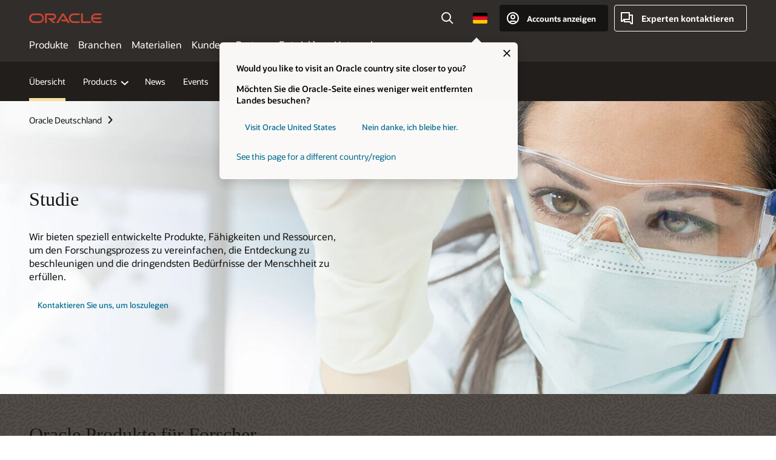

--- FILE ---
content_type: text/html; charset=UTF-8
request_url: https://www.oracle.com/de/research/
body_size: 24259
content:
<!DOCTYPE html>
<html lang="de-DE" class="no-js"><!-- start : Framework/Redwood2 -->
<!-- start : ocom/common/global/components/framework/head -->
<head>
<!-- start : ocom/common/global/components/head -->
<title>Oracle Research | Oracle Deutschland</title>
<meta name="Title" content="Oracle Research | Oracle Deutschland">
<meta name="Description" content="Oracle for Research unterstützt und beschleunigt die Forschung, indem es Forschern Zugang zu Cloud-Technologien, offenen Daten und Möglichkeiten der Zusammenarbeit bietet.">
<meta name="Keywords" content="Oracle for Research, Oracle Research, offene Daten, Cloudbursting,. Wissenschaftliche Entdeckung, KI, ML, Cloud-Forschung, Forschungs-Cloud, Arzneimittelentdeckung, Oracle Cloud für Forschung, Cloud für Forschung">
<meta name="siteid" content="de">
<meta name="countryid" content="DE">
<meta name="robots" content="index, follow">
<meta name="country" content="Germany">
<meta name="region" content="europe">
<meta name="Language" content="de">
<meta name="Updated Date" content="2024-10-08T19:21:28Z">
<meta name="page_type" content="Industry-Overview">
<script type="text/javascript">
var pageData = pageData || {};
//page info
pageData.pageInfo = pageData.pageInfo || {};
pageData.pageInfo.language = "de";
pageData.pageInfo.country = "Germany";
pageData.pageInfo.region = "europe";
pageData.pageInfo.pageTitle = "Oracle Research | Oracle";
pageData.pageInfo.description = "Oracle for Research unterstützt und beschleunigt die Forschung, indem es Forschern Zugang zu Cloud-Technologien, offenen Daten und Möglichkeiten der Zusammenarbeit bietet.";
pageData.pageInfo.keywords = "Oracle for Research, Oracle Research, offene Daten, Cloudbursting,. Wissenschaftliche Entdeckung, KI, ML, Cloud-Forschung, Forschungs-Cloud, Arzneimittelentdeckung, Oracle Cloud für Forschung, Cloud für Forschung";
pageData.pageInfo.siteId = "de";
pageData.pageInfo.countryId = "DE";
pageData.pageInfo.updatedDate = "2024-10-08T19:21:28Z";
</script>
<!-- start : ocom/common/global/components/seo-taxonomy-meta-data-->
<script type="text/javascript">
var pageData = pageData || {};
//taxonmy
pageData.taxonomy = pageData.taxonomy || {};
pageData.taxonomy.productServices = [];
pageData.taxonomy.industry = [];
pageData.taxonomy.region = [];
pageData.taxonomy.contentType = [];
pageData.taxonomy.buyersJourney = [];
pageData.taxonomy.revenue = [];
pageData.taxonomy.title = [];
pageData.taxonomy.audience = [];
pageData.taxonomy.persona = [];
</script>
<!-- end : ocom/common/global/components/seo-taxonomy-meta-data-->
<!-- start : ocom/common/global/components/social-media-meta-tags --><!-- F13v0 -->
<meta property="og:title" content="Oracle Research"/>
<meta property="og:description" content="Oracle for Research unterstützt und beschleunigt die Forschung, indem es Forschern Zugang zu Cloud-Technologien, offenen Daten und Möglichkeiten der Zusammenarbeit bietet."/>
<meta property="og:image" content="https://www.oracle.com/a/ocom/img/social-research-1200x630.jpg"/>
<!-- /F13v0 -->
<!-- F13v1 -->
<meta name="twitter:card" content="summary">
<meta name="twitter:title" content="Oracle Research">
<meta name="twitter:description" content="Oracle for Research unterstützt und beschleunigt die Forschung, indem es Forschern Zugang zu Cloud-Technologien, offenen Daten und Möglichkeiten der Zusammenarbeit bietet.">
<meta name="twitter:image" content="https://www.oracle.com/a/ocom/img/social-research-1200x1200.jpg">
<!-- /F13v1 -->
<!-- end : ocom/common/global/components/social-media-meta-tags -->
<!-- start : ocom/common/global/components/seo-hreflang-meta-tags --><link rel="canonical" href="https://www.oracle.com/de/research/" />
<link rel="alternate" hreflang="en-US" href="https://www.oracle.com/research/" />
<link rel="alternate" hreflang="pt-BR" href="https://www.oracle.com/br/research/" />
<link rel="alternate" hreflang="zh-CN" href="https://www.oracle.com/cn/research/" />
<link rel="alternate" hreflang="de-DE" href="https://www.oracle.com/de/research/" />
<link rel="alternate" hreflang="fr-FR" href="https://www.oracle.com/fr/research/" />
<link rel="alternate" hreflang="en-IN" href="https://www.oracle.com/in/research/" />
<link rel="alternate" hreflang="ja-JP" href="https://www.oracle.com/jp/research/" />
<link rel="alternate" hreflang="en-GB" href="https://www.oracle.com/uk/research/" />
<link rel="alternate" hreflang="en-AE" href="https://www.oracle.com/ae/research/" />
<link rel="alternate" hreflang="es-AR" href="https://www.oracle.com/latam/research/"/>
<link rel="alternate" hreflang="en-AU" href="https://www.oracle.com/au/research/" />
<link rel="alternate" hreflang="en-CA" href="https://www.oracle.com/ca-en/research/" />
<link rel="alternate" hreflang="fr-CA" href="https://www.oracle.com/ca-fr/research/" />
<link rel="alternate" hreflang="de-CH" href="https://www.oracle.com/de/research/"/>
<link rel="alternate" hreflang="fr-CH" href="https://www.oracle.com/fr/research/"/>
<link rel="alternate" hreflang="es-CL" href="https://www.oracle.com/latam/research/"/>
<link rel="alternate" hreflang="es-CO" href="https://www.oracle.com/latam/research/"/>
<link rel="alternate" hreflang="es-ES" href="https://www.oracle.com/es/research/" />
<link rel="alternate" hreflang="en-HK" href="https://www.oracle.com/apac/research/"/>
<link rel="alternate" hreflang="it-IT" href="https://www.oracle.com/it/research/" />
<link rel="alternate" hreflang="ko-KR" href="https://www.oracle.com/kr/research/" />
<link rel="alternate" hreflang="es-MX" href="https://www.oracle.com/latam/research/"/>
<link rel="alternate" hreflang="nl-NL" href="https://www.oracle.com/nl/research/" />
<link rel="alternate" hreflang="en-SA" href="https://www.oracle.com/sa/research/" />
<link rel="alternate" hreflang="en-SG" href="https://www.oracle.com/asean/research/"/>
<link rel="alternate" hreflang="zh-TW" href="https://www.oracle.com/tw/research/" />
<link rel="alternate" hreflang="cs-CZ" href="https://www.oracle.com/europe/research/"/>
<link rel="alternate" hreflang="en-ID" href="https://www.oracle.com/asean/research/"/>
<link rel="alternate" hreflang="en-IE" href="https://www.oracle.com/europe/research/"/>
<link rel="alternate" hreflang="en-IL" href="https://www.oracle.com/il-en/research/" />
<link rel="alternate" hreflang="en-MY" href="https://www.oracle.com/asean/research/"/>
<link rel="alternate" hreflang="es-PE" href="https://www.oracle.com/latam/research/"/>
<link rel="alternate" hreflang="en-PH" href="https://www.oracle.com/asean/research/"/>
<link rel="alternate" hreflang="pl-PL" href="https://www.oracle.com/pl/research/" />
<link rel="alternate" hreflang="pt-PT" href="https://www.oracle.com/europe/research/"/>
<link rel="alternate" hreflang="ro-RO" href="https://www.oracle.com/europe/research/"/>
<link rel="alternate" hreflang="sv-SE" href="https://www.oracle.com/se/research/" />
<link rel="alternate" hreflang="tr-TR" href="https://www.oracle.com/tr/research/" />
<link rel="alternate" hreflang="en-ZA" href="https://www.oracle.com/africa/research/"/>
<link rel="alternate" hreflang="de-AT" href="https://www.oracle.com/de/research/"/>
<link rel="alternate" hreflang="en-BA" href="https://www.oracle.com/europe/research/"/>
<link rel="alternate" hreflang="en-BD" href="https://www.oracle.com/apac/research/"/>
<link rel="alternate" hreflang="en-BE" href="https://www.oracle.com/europe/research/"/>
<link rel="alternate" hreflang="bg-BG" href="https://www.oracle.com/europe/research/"/>
<link rel="alternate" hreflang="en-BH" href="https://www.oracle.com/middleeast/research/"/>
<link rel="alternate" hreflang="en-BZ" href="https://www.oracle.com/bz/research/" />
<link rel="alternate" hreflang="es-CR" href="https://www.oracle.com/latam/research/"/>
<link rel="alternate" hreflang="en-CY" href="https://www.oracle.com/europe/research/"/>
<link rel="alternate" hreflang="da-DK" href="https://www.oracle.com/europe/research/"/>
<link rel="alternate" hreflang="fr-DZ" href="https://www.oracle.com/africa-fr/research/"/>
<link rel="alternate" hreflang="en-EE" href="https://www.oracle.com/europe/research/"/>
<link rel="alternate" hreflang="en-EG" href="https://www.oracle.com/middleeast/research/"/>
<link rel="alternate" hreflang="fi-FI" href="https://www.oracle.com/europe/research/"/>
<link rel="alternate" hreflang="en-GH" href="https://www.oracle.com/africa/research/"/>
<link rel="alternate" hreflang="el-GR" href="https://www.oracle.com/europe/research/"/>
<link rel="alternate" hreflang="hr-HR" href="https://www.oracle.com/europe/research/"/>
<link rel="alternate" hreflang="hu-HU" href="https://www.oracle.com/europe/research/"/>
<link rel="alternate" hreflang="en-JO" href="https://www.oracle.com/middleeast/research/"/>
<link rel="alternate" hreflang="en-KE" href="https://www.oracle.com/africa/research/"/>
<link rel="alternate" hreflang="en-KW" href="https://www.oracle.com/middleeast/research/"/>
<link rel="alternate" hreflang="en-LK" href="https://www.oracle.com/apac/research/"/>
<link rel="alternate" hreflang="en-LU" href="https://www.oracle.com/europe/research/"/>
<link rel="alternate" hreflang="lv-LV" href="https://www.oracle.com/europe/research/"/>
<link rel="alternate" hreflang="fr-MA" href="https://www.oracle.com/africa-fr/research/"/>
<link rel="alternate" hreflang="en-NG" href="https://www.oracle.com/africa/research/"/>
<link rel="alternate" hreflang="no-NO" href="https://www.oracle.com/europe/research/"/>
<link rel="alternate" hreflang="en-NZ" href="https://www.oracle.com/nz/research/" />
<link rel="alternate" hreflang="en-QA" href="https://www.oracle.com/middleeast/research/"/>
<link rel="alternate" hreflang="sr-RS" href="https://www.oracle.com/europe/research/"/>
<link rel="alternate" hreflang="sl-SI" href="https://www.oracle.com/europe/research/"/>
<link rel="alternate" hreflang="sk-SK" href="https://www.oracle.com/europe/research/"/>
<link rel="alternate" hreflang="fr-SN" href="https://www.oracle.com/africa-fr/research/"/>
<link rel="alternate" hreflang="en-TH" href="https://www.oracle.com/asean/research/"/>
<link rel="alternate" hreflang="uk-UA" href="https://www.oracle.com/ua/research/" />
<link rel="alternate" hreflang="es-UY" href="https://www.oracle.com/latam/research/"/>
<link rel="alternate" hreflang="en-VN" href="https://www.oracle.com/asean/research/"/>
<link rel="alternate" hreflang="lt-LT" href="https://www.oracle.com/lt/research/" />
<meta name="altpages" content="br,cn,de,fr,in,jp,uk,ae,ar,au,ca-en,ca-fr,ch-de,ch-fr,cl,co,es,hk,it,kr,mx,nl,sa,sg,tw,cz,id,ie,il-en,my,pe,ph,pl,pt,ro,se,tr,za,at,ba,bd,be,bg,bh,bz,cr,cy,dk,dz,ee,eg,fi,gh,gr,hr,hu,jo,ke,kw,lk,lu,lv,ma,ng,no,nz,qa,rs,si,sk,sn,th,ua,uy,vn,lt">
<script type="text/javascript">
var pageData = pageData || {};
//page info
pageData.pageInfo = pageData.pageInfo || {};
pageData.pageInfo.altPages = "br,cn,de,fr,in,jp,uk,ae,ar,au,ca-en,ca-fr,ch-de,ch-fr,cl,co,es,hk,it,kr,mx,nl,sa,sg,tw,cz,id,ie,il-en,my,pe,ph,pl,pt,ro,se,tr,za,at,ba,bd,be,bg,bh,bz,cr,cy,dk,dz,ee,eg,fi,gh,gr,hr,hu,jo,ke,kw,lk,lu,lv,ma,ng,no,nz,qa,rs,si,sk,sn,th,ua,uy,vn,lt";
</script>
<!-- end : ocom/common/global/components/seo-hreflang-meta-tags -->
<!-- end : ocom/common/global/components/head -->
<meta name="viewport" content="width=device-width, initial-scale=1">
<meta http-equiv="Content-Type" content="text/html; charset=utf-8">
<!-- start : ocom/common/global/components/framework/layoutAssetHeadInfo -->
<!-- Container/Display Start -->
<!-- BEGIN: oWidget_C/_Raw-Text/Display -->
<link rel="dns-prefetch" href="https://dc.oracleinfinity.io" crossOrigin="anonymous" />
<link rel="dns-prefetch" href="https://oracle.112.2o7.net" crossOrigin="anonymous" />
<link rel="dns-prefetch" href="https://s.go-mpulse.net" crossOrigin="anonymous" />
<link rel="dns-prefetch" href="https://c.go-mpulse.net" crossOrigin="anonymous" />
<link rel="preconnect" href="https://tms.oracle.com/" crossOrigin="anonymous" />
<link rel="preconnect" href="https://tags.tiqcdn.com/" crossOrigin="anonymous" />
<link rel="preconnect" href="https://consent.trustarc.com" crossOrigin="anonymous" />
<link rel="preconnect" href="https://d.oracleinfinity.io" crossOrigin="anonymous" />
<link rel="preload" href="https://www.oracle.com/asset/web/fonts/oraclesansvf.woff2" as="font" crossOrigin="anonymous" type="font/woff2" />
<link rel="preload" href="https://www.oracle.com/asset/web/fonts/redwoodicons.woff2" as="font" crossorigin="anonymous" type="font/woff2">
<!-- END: oWidget_C/_Raw-Text/Display -->
<!-- Container/Display end -->
<!-- Container/Display Start -->
<!-- BEGIN: oWidget_C/_Raw-Text/Display -->
<!-- BEGIN CSS/JS -->
<style>
body{margin:0}
.f20w1 > section{opacity:0;filter:opacity(0%)}
.f20w1 > div{opacity:0;filter:opacity(0%)}
.f20w1 > nav{opacity:0;filter:opacity(0%)}
</style>
<script>
!function(){
var d=document.documentElement;d.className=d.className.replace(/no-js/,'js');
if(document.location.href.indexOf('betamode=') > -1) document.write('<script src="/asset/web/js/ocom-betamode.js"><\/script>');
}();
</script>
<link data-wscss href="/asset/web/css/redwood-base.css" rel="preload" as="style" onload="this.rel='stylesheet';" onerror="this.rel='stylesheet'">
<link data-wscss href="/asset/web/css/redwood-styles.css" rel="preload" as="style" onload="this.rel='stylesheet';" onerror="this.rel='stylesheet'">
<noscript>
<link href="/asset/web/css/redwood-base.css" rel="stylesheet">
<link href="/asset/web/css/redwood-styles.css" rel="stylesheet">
</noscript>
<link data-wsjs data-reqjq href="/asset/web/js/redwood-base.js" rel="preload" as="script">
<link data-wsjs data-reqjq href="/asset/web/js/redwood-lib.js" rel="preload" as="script">
<script data-wsjs src="/asset/web/js/jquery-min.js" async onload="$('head link[data-reqjq][rel=preload]').each(function(){var a = document.createElement('script');a.async=false;a.src=$(this).attr('href');this.parentNode.insertBefore(a, this);});$(function(){$('script[data-reqjq][data-src]').each(function(){this.async=true;this.src=$(this).data('src');});});"></script>
<!-- END CSS/JS -->
<!-- END: oWidget_C/_Raw-Text/Display -->
<!-- Container/Display end -->
<!-- Container/Display Start -->
<!-- BEGIN: oWidget_C/_Raw-Text/Display -->
<!-- www-us HeadAdminContainer -->
<link rel="icon" href="https://www.oracle.com/asset/web/favicons/favicon-32.png" sizes="32x32">
<link rel="icon" href="https://www.oracle.com/asset/web/favicons/favicon-128.png" sizes="128x128">
<link rel="icon" href="https://www.oracle.com/asset/web/favicons/favicon-192.png" sizes="192x192">
<link rel="apple-touch-icon" href="https://www.oracle.com/asset/web/favicons/favicon-120.png" sizes="120x120">
<link rel="apple-touch-icon" href="https://www.oracle.com/asset/web/favicons/favicon-152.png" sizes="152x152">
<link rel="apple-touch-icon" href="https://www.oracle.com/asset/web/favicons/favicon-180.png" sizes="180x180">
<meta name="msapplication-TileColor" content="#fcfbfa"/>
<meta name="msapplication-square70x70logo" content="favicon-128.png"/>
<meta name="msapplication-square150x150logo" content="favicon-270.png"/>
<meta name="msapplication-TileImage" content="favicon-270.png"/>
<meta name="msapplication-config" content="none"/>
<meta name="referrer" content="no-referrer-when-downgrade"/>
<style>
#oReactiveChatContainer1 { display:none;}
</style>
<!--Tealium embed code Start -->
<script src="https://tms.oracle.com/main/prod/utag.sync.js"></script>
<!-- Loading script asynchronously -->
<script type="text/javascript">
(function(a,b,c,d){
if(location.href.indexOf("tealium=dev") == -1) {
a='https://tms.oracle.com/main/prod/utag.js';
} else {
a='https://tms.oracle.com/main/dev/utag.js';
}
b=document;c='script';d=b.createElement(c);d.src=a;d.type='text/java'+c;d.async=true;
a=b.getElementsByTagName(c)[0];a.parentNode.insertBefore(d,a);
})();
</script>
<!--Tealium embed code End-->
<!-- END: oWidget_C/_Raw-Text/Display -->
<!-- Container/Display end -->
<!-- end : ocom/common/global/components/framework/layoutAssetHeadInfo -->

<script>(window.BOOMR_mq=window.BOOMR_mq||[]).push(["addVar",{"rua.upush":"false","rua.cpush":"false","rua.upre":"false","rua.cpre":"true","rua.uprl":"false","rua.cprl":"false","rua.cprf":"false","rua.trans":"SJ-5a75c00a-4b03-4e78-842b-199e330f6137","rua.cook":"false","rua.ims":"false","rua.ufprl":"false","rua.cfprl":"true","rua.isuxp":"false","rua.texp":"norulematch","rua.ceh":"false","rua.ueh":"false","rua.ieh.st":"0"}]);</script>
                              <script>!function(e){var n="https://s.go-mpulse.net/boomerang/";if("False"=="True")e.BOOMR_config=e.BOOMR_config||{},e.BOOMR_config.PageParams=e.BOOMR_config.PageParams||{},e.BOOMR_config.PageParams.pci=!0,n="https://s2.go-mpulse.net/boomerang/";if(window.BOOMR_API_key="DXNLE-YBWWY-AR74T-WMD99-77VRA",function(){function e(){if(!o){var e=document.createElement("script");e.id="boomr-scr-as",e.src=window.BOOMR.url,e.async=!0,i.parentNode.appendChild(e),o=!0}}function t(e){o=!0;var n,t,a,r,d=document,O=window;if(window.BOOMR.snippetMethod=e?"if":"i",t=function(e,n){var t=d.createElement("script");t.id=n||"boomr-if-as",t.src=window.BOOMR.url,BOOMR_lstart=(new Date).getTime(),e=e||d.body,e.appendChild(t)},!window.addEventListener&&window.attachEvent&&navigator.userAgent.match(/MSIE [67]\./))return window.BOOMR.snippetMethod="s",void t(i.parentNode,"boomr-async");a=document.createElement("IFRAME"),a.src="about:blank",a.title="",a.role="presentation",a.loading="eager",r=(a.frameElement||a).style,r.width=0,r.height=0,r.border=0,r.display="none",i.parentNode.appendChild(a);try{O=a.contentWindow,d=O.document.open()}catch(_){n=document.domain,a.src="javascript:var d=document.open();d.domain='"+n+"';void(0);",O=a.contentWindow,d=O.document.open()}if(n)d._boomrl=function(){this.domain=n,t()},d.write("<bo"+"dy onload='document._boomrl();'>");else if(O._boomrl=function(){t()},O.addEventListener)O.addEventListener("load",O._boomrl,!1);else if(O.attachEvent)O.attachEvent("onload",O._boomrl);d.close()}function a(e){window.BOOMR_onload=e&&e.timeStamp||(new Date).getTime()}if(!window.BOOMR||!window.BOOMR.version&&!window.BOOMR.snippetExecuted){window.BOOMR=window.BOOMR||{},window.BOOMR.snippetStart=(new Date).getTime(),window.BOOMR.snippetExecuted=!0,window.BOOMR.snippetVersion=12,window.BOOMR.url=n+"DXNLE-YBWWY-AR74T-WMD99-77VRA";var i=document.currentScript||document.getElementsByTagName("script")[0],o=!1,r=document.createElement("link");if(r.relList&&"function"==typeof r.relList.supports&&r.relList.supports("preload")&&"as"in r)window.BOOMR.snippetMethod="p",r.href=window.BOOMR.url,r.rel="preload",r.as="script",r.addEventListener("load",e),r.addEventListener("error",function(){t(!0)}),setTimeout(function(){if(!o)t(!0)},3e3),BOOMR_lstart=(new Date).getTime(),i.parentNode.appendChild(r);else t(!1);if(window.addEventListener)window.addEventListener("load",a,!1);else if(window.attachEvent)window.attachEvent("onload",a)}}(),"".length>0)if(e&&"performance"in e&&e.performance&&"function"==typeof e.performance.setResourceTimingBufferSize)e.performance.setResourceTimingBufferSize();!function(){if(BOOMR=e.BOOMR||{},BOOMR.plugins=BOOMR.plugins||{},!BOOMR.plugins.AK){var n="true"=="true"?1:0,t="",a="amj6vxixbzofo2lvr4na-f-0d24bbeee-clientnsv4-s.akamaihd.net",i="false"=="true"?2:1,o={"ak.v":"39","ak.cp":"82485","ak.ai":parseInt("604074",10),"ak.ol":"0","ak.cr":10,"ak.ipv":4,"ak.proto":"h2","ak.rid":"950eab4d","ak.r":51663,"ak.a2":n,"ak.m":"dscx","ak.n":"essl","ak.bpcip":"3.19.234.0","ak.cport":33612,"ak.gh":"23.57.66.178","ak.quicv":"","ak.tlsv":"tls1.3","ak.0rtt":"","ak.0rtt.ed":"","ak.csrc":"-","ak.acc":"","ak.t":"1769312026","ak.ak":"hOBiQwZUYzCg5VSAfCLimQ==mLqgTWTjXIewriDqV8s6mAE6dZq7/n83PNKikSIZdT4rt4DQMZd2nCnjU8++vptTITTvcDmRBdypWwYqvbKSXBN5VuA5R4vtyeMleRGp9VjZ6TCElPEDQCSQvNUmA70QTXz0hXE5f1HKTxKL/QWuNppKIEBWVOIg3L7rXxGtEW7VBYGvlPznamFU+4mEncg1IduG/Mv84GuFPx3xZPIF5JtBC1CmpKXUqv1wKtIfhkiaflFZoRDzOHaNlyHqximxqKxq75zKFwYY1DtTD9saUWdxScfBq7lKi/IK7zEtYAYqR8N+oOauN8SHjq8y04+nnT7jtf7REUjMAwmgBEMonU8pgjDMjYc/ONpaHJt9nEAcJqRGWuCM1qibfRjuH97Zdq/eXWIEFLirddnR8m1rdB9imq5Em8uB7J+QZ1bA3ZQ=","ak.pv":"517","ak.dpoabenc":"","ak.tf":i};if(""!==t)o["ak.ruds"]=t;var r={i:!1,av:function(n){var t="http.initiator";if(n&&(!n[t]||"spa_hard"===n[t]))o["ak.feo"]=void 0!==e.aFeoApplied?1:0,BOOMR.addVar(o)},rv:function(){var e=["ak.bpcip","ak.cport","ak.cr","ak.csrc","ak.gh","ak.ipv","ak.m","ak.n","ak.ol","ak.proto","ak.quicv","ak.tlsv","ak.0rtt","ak.0rtt.ed","ak.r","ak.acc","ak.t","ak.tf"];BOOMR.removeVar(e)}};BOOMR.plugins.AK={akVars:o,akDNSPreFetchDomain:a,init:function(){if(!r.i){var e=BOOMR.subscribe;e("before_beacon",r.av,null,null),e("onbeacon",r.rv,null,null),r.i=!0}return this},is_complete:function(){return!0}}}}()}(window);</script></head><!-- end : ocom/common/global/components/framework/head -->
<!-- start : ocom/common/global/components/redwood/layoutAssetStartBodyInfo -->
<body class="f20 f20v0 rwtheme-ocean">
<!-- Container/Display Start -->
<!-- BEGIN: oWidget_C/_Raw-Text/Display -->
<!-- www-us StartBodyAdminContainer -->
<!-- END: oWidget_C/_Raw-Text/Display -->
<!-- Container/Display end -->
<div class="f20w1">
<!-- Dispatcher:null -->
<!-- BEGIN: oWidget_C/_Raw-Text/Display -->
<!-- U30v3 -->
<style>
#u30{opacity:1 !important;filter:opacity(100%) !important;position:sticky;top:0}
.u30v3{background:#3a3632;height:50px;overflow:hidden;border-top:5px solid #3a3632;border-bottom:5px solid #3a3632}
#u30nav,#u30tools{visibility:hidden}
.u30v3 #u30logo {width:121px;height: 44px;display: inline-flex;justify-content: flex-start;}
#u30:not(.u30mobile) .u30-oicn-mobile,#u30.u30mobile .u30-oicn{display:none}
#u30logo svg{height:auto;align-self:center}
.u30brand{height:50px;display:flex;flex-direction:column;justify-content:center;align-items:flex-start;max-width:1344px;padding:0 48px;margin:0 auto}
.u30brandw1{display:flex;flex-direction:row;color:#fff;text-decoration:none;align-items:center}
@media (max-width:1024px){.u30brand{padding:0 24px}}
#u30skip2,#u30skip2content{transform:translateY(-100%);position:fixed}
.rtl #u30{direction:rtl}
</style>
<section id="u30" class="u30 u30v3 pause searchv2" data-trackas="header">
<div id="u30skip2" aria-expanded="false" tabindex="-1">
<ul>
<li><a id="u30acc" href="/de/corporate/accessibility/">Klicken, um unsere Richtlinie zur Zugänglichkeit anzuzeigen</a></li>
<li><a id="u30skip2c" href="#maincontent">Zum Inhalt springen</a></li>
</ul>
</div>
<div class="u30w1 cwidth" id="u30w1">
<div id="u30brand" class="u30brand">
<div class="u30brandw1">
<a id="u30btitle" href="/de/index.html" data-lbl="logo" aria-label="Home">
<div id="u30logo">
<svg class="u30-oicn-mobile" xmlns="http://www.w3.org/2000/svg" width="32" height="21" viewBox="0 0 32 21"><path fill="#C74634" d="M9.9,20.1c-5.5,0-9.9-4.4-9.9-9.9c0-5.5,4.4-9.9,9.9-9.9h11.6c5.5,0,9.9,4.4,9.9,9.9c0,5.5-4.4,9.9-9.9,9.9H9.9 M21.2,16.6c3.6,0,6.4-2.9,6.4-6.4c0-3.6-2.9-6.4-6.4-6.4h-11c-3.6,0-6.4,2.9-6.4,6.4s2.9,6.4,6.4,6.4H21.2"/></svg>
<svg class="u30-oicn" xmlns="http://www.w3.org/2000/svg"  width="231" height="30" viewBox="0 0 231 30" preserveAspectRatio="xMinYMid"><path fill="#C74634" d="M99.61,19.52h15.24l-8.05-13L92,30H85.27l18-28.17a4.29,4.29,0,0,1,7-.05L128.32,30h-6.73l-3.17-5.25H103l-3.36-5.23m69.93,5.23V0.28h-5.72V27.16a2.76,2.76,0,0,0,.85,2,2.89,2.89,0,0,0,2.08.87h26l3.39-5.25H169.54M75,20.38A10,10,0,0,0,75,.28H50V30h5.71V5.54H74.65a4.81,4.81,0,0,1,0,9.62H58.54L75.6,30h8.29L72.43,20.38H75M14.88,30H32.15a14.86,14.86,0,0,0,0-29.71H14.88a14.86,14.86,0,1,0,0,29.71m16.88-5.23H15.26a9.62,9.62,0,0,1,0-19.23h16.5a9.62,9.62,0,1,1,0,19.23M140.25,30h17.63l3.34-5.23H140.64a9.62,9.62,0,1,1,0-19.23h16.75l3.38-5.25H140.25a14.86,14.86,0,1,0,0,29.71m69.87-5.23a9.62,9.62,0,0,1-9.26-7h24.42l3.36-5.24H200.86a9.61,9.61,0,0,1,9.26-7h16.76l3.35-5.25h-20.5a14.86,14.86,0,0,0,0,29.71h17.63l3.35-5.23h-20.6" transform="translate(-0.02 0)" /></svg>
</div>
</a>
</div>
</div>
<div id="u30nav" class="u30nav" data-closetxt="Menü schließen" data-trackas="menu">
<nav id="u30navw1" aria-label="Hauptinhalte">
<button data-navtarget="products" aria-controls="products" aria-expanded="false" class="u30navitem" data-lbl="products">Produkte</button>
<button data-navtarget="industries" aria-controls="industries" aria-expanded="false" class="u30navitem" data-lbl="industries">Branchen</button>
<button data-navtarget="resources" aria-controls="resources" aria-expanded="false" class="u30navitem" data-lbl="resources">Materialien</button>
<button data-navtarget="customers" aria-controls="customers" aria-expanded="false" class="u30navitem" data-lbl="customers">Kunden</button>
<button data-navtarget="partners" aria-controls="partners" aria-expanded="false" class="u30navitem" data-lbl="partners">Partner</button>
<button data-navtarget="developers" aria-controls="developers" aria-expanded="false" class="u30navitem" data-lbl="developers">Entwickler</button>
<button data-navtarget="company" aria-controls="company" aria-expanded="false" class="u30navitem" data-lbl="company">Unternehmen</button>
</nav>
</div>
<div id="u30tools" class="u30tools">
<div id="u30search">
<div id="u30searchw1">
<div id="u30searchw2">
<form name="u30searchForm" id="u30searchForm" data-contentpaths="/content/Web/Shared/Auto-Suggest Panel Event" method="get" action="https://search.oracle.com/de/results">
<div class="u30s1">
<button id="u30closesearch" aria-label="Suche schließen" type="button">
<span>Suche schließen</span>
<svg width="9" height="14" viewBox="0 0 9 14" fill="none" xmlns="http://www.w3.org/2000/svg"><path d="M8 13L2 7L8 1" stroke="#161513" stroke-width="2"/></svg>
</button>
<span class="u30input">
<div class="u30inputw1">
<input id="u30input" name="q" value="" type="text" placeholder="Suche" autocomplete="off" aria-autocomplete="both" aria-label="In Oracle.com suchen" role="combobox" aria-expanded="false" aria-haspopup="listbox" aria-controls="u30searchw3">
</div>
<input type="hidden" name="size" value="10">
<input type="hidden" name="page" value="1">
<input type="hidden" name="tab" value="all">
<span id="u30searchw3title" class="u30visually-hidden">In Oracle.com suchen</span>
<div id="u30searchw3" data-pagestitle="VORGESCHLAGENE LINKS" data-autosuggesttitle="VORGESCHLAGENE SUCHVORGÄNGE" data-allresultstxt="Alle Ergebnisse für" data-allsearchpath="https://search.oracle.com/de/results?q=u30searchterm&size=10&page=1&tab=all" role="listbox" aria-labelledby="u30searchw3title">
<ul id="u30quicklinks" class="autocomplete-items" role="group" aria-labelledby="u30quicklinks-title">
<li role="presentation" class="u30auto-title" id="u30quicklinks-title">QUICKLINKS</li>
<li role="option"><a href="/de/cloud/" data-lbl="quick-links:oci">Oracle Cloud Infrastructure</a></li>
<li role="option"><a href="/de/applications/" data-lbl="quick-links:applications">Oracle Fusion Cloud Applications</a></li>
<li role="option"><a href="/de/database/technologies/" data-lbl="quick-links:database">Oracle Database</a></li>
<li role="option"><a href="/de/java/technologies/downloads/" data-lbl="quick-links:download-java">Java herunterladen</a></li>
<li role="option"><a href="/de/careers/" data-lbl="quick-links:careers">Karriere bei Oracle</a></li>
</ul>
</div>
<span class="u30submit">
<input class="u30searchbttn" type="submit" value="Suche starten">
</span>
<button id="u30clear" type="reset" aria-label="Clear Search">
<svg width="20" height="20" viewBox="0 0 20 20" aria-hidden="true" fill="none" xmlns="http://www.w3.org/2000/svg"><path d="M7 7L13 13M7 13L13 7M19 10C19 14.9706 14.9706 19 10 19C5.02944 19 1 14.9706 1 10C1 5.02944 5.02944 1 10 1C14.9706 1 19 5.02944 19 10Z" stroke="#161513" stroke-width="2"/></svg>
</button>
</span>
</div>
</form>
<div id="u30announce" data-alerttxt="Zum Navigieren der Suchvorschläge Pfeil nach oben/unten verwenden" class="u30visually-hidden" aria-live="polite"></div>
</div>
</div>
<button class="u30searchBtn" id="u30searchBtn" type="button" aria-label="Suchfeld öffnen" aria-expanded="false">
<span>Suche</span>
<svg xmlns="http://www.w3.org/2000/svg" viewBox="0 0 24 24" width="24" height="24"><path d="M15,15l6,6M17,10a7,7,0,1,1-7-7A7,7,0,0,1,17,10Z"/></svg>
</button>
</div>
<!-- ACS -->
<span id="ac-flag">
<a class="flag-focus" href="/de/countries-list.html#countries" data-ajax="true" rel="lightbox" role="button">
<span class="sr-only">Country</span>
<img class="flag-image" src="" alt=""/>
<svg class="default-globe" alt="Country" width="20" height="20" viewBox="0 0 20 20" fill="none" xmlns="http://www.w3.org/2000/svg" xmlns:xlink="http://www.w3.org/1999/xlink">
<rect width="20" height="20" fill="url(#pattern0)"/>
<defs>
<pattern id="pattern0" patternContentUnits="objectBoundingBox" width="1" height="1">
<use xlink:href="#image0_1_1830" transform="translate(-0.166667 -0.166667) scale(0.0138889)"/>
</pattern>
<image alt="" id="image0_1_1830" width="96" height="96" xlink:href="[data-uri]"/>
</defs>
</svg>
</a>
</span>
<!-- ACS -->
<div id="u30-profile" class="u30-profile">
<button id="u30-flyout" data-lbl="sign-in-account" aria-expanded="false">
<svg xmlns="http://www.w3.org/2000/svg" viewBox="0 0 24 24" width="24" height="24"><path d="M17,19.51A3,3,0,0,0,14,17H10a3,3,0,0,0-3,2.51m9.92,0a9,9,0,1,0-9.92,0m9.92,0a9,9,0,0,1-9.92,0M15,10a3,3,0,1,1-3-3A3,3,0,0,1,15,10Z"/></svg>
<span class="acttxt">Accounts anzeigen</span>
</button>
<div id="u30-profilew1">
<button id="u30actbck" aria-label="Kontenmenü schließen"><span class="u30actbcktxt">Zurück</span></button>
<div class="u30-profilew2">
<span class="u30acttitle">Cloud-Konto</span>
<a href="/de/cloud/sign-in.html" class="u30darkcta u30cloudbg" data-lbl="sign-in-to-cloud">Melden Sie sich in der Cloud an</a>
<a href="/de/cloud/free/" class="u30lightcta" data-lbl="try-free-cloud-trial">Für Free Cloud Tier anmelden</a>
</div>
<span class="u30acttitle">Oracle Konto</span>
<ul class="u30l-out">
<li><a href="https://www.oracle.com/webapps/redirect/signon?nexturl=" data-lbl="profile:sign-in-account" class="u30darkcta">Anmelden</a></li>
<li><a href="https://profile.oracle.com/myprofile/account/create-account.jspx" data-lbl="profile:create-account" class="u30lightcta">Ein Konto erstellen</a></li>
</ul>
<ul class="u30l-in">
<li><a href="/de/corporate/contact/help.html" data-lbl="help">Hilfe</a></li>
<li><a href="javascript:sso_sign_out();" id="u30pfile-sout" data-lbl="signout">Abmelden</a></li>
</ul>
</div>
</div>
<div class="u30-contact">
<a href="/de/corporate/contact/" data-lbl="contact-us" title="Experten kontaktieren"><span>Experten kontaktieren</span></a>
</div>
<a href="/de/global-menu-v2/" id="u30ham" role="button" aria-expanded="false" aria-haspopup="true" aria-controls="u30navw1">
<svg xmlns="http://www.w3.org/2000/svg" width="24" height="24" viewBox="0 0 24 24">
<title>Menü</title>
<path d="M16,4 L2,4" class="p1"></path>
<path d="M2,12 L22,12" class="p2"></path>
<path d="M2,20 L16,20" class="p3"></path>
<path d="M0,12 L24,12" class="p4"></path>
<path d="M0,12 L24,12" class="p5"></path>
</svg>
<span>Menü</span>
</a>
</div>
</div>
<script>
var u30min = [722,352,0,0];
var u30brsz = new ResizeObserver(u30 => {
document.getElementById("u30").classList.remove("u30mobile","u30tablet","u30notitle");
let u30b = document.getElementById("u30brand").offsetWidth,
u30t = document.getElementById("u30tools").offsetWidth ;
u30v = document.getElementById("u30navw1");
u30w = document.getElementById("u30w1").offsetWidth - 48;
if((u30b + u30t) > u30min[0]){
u30min[2] = ((u30b + u30t) > 974) ? u30b + u30t + 96 : u30b + u30t + 48;
}else{
u30min[2] = u30min[0];
}
u30min[3] = ((u30b + 112) > u30min[1]) ? u30min[3] = u30b + 112 : u30min[3] = u30min[1];
u30v.classList.add("u30navchk");
u30min[2] = (u30v.lastElementChild.getBoundingClientRect().right > u30min[2]) ? Math.ceil(u30v.lastElementChild.getBoundingClientRect().right) : u30min[2];
u30v.classList.remove("u30navchk");
if(u30w <= u30min[3]){
document.getElementById("u30").classList.add("u30notitle");
}
if(u30w <= u30min[2]){
document.getElementById("u30").classList.add("u30mobile");
}
});
var u30wrsz = new ResizeObserver(u30 => {
let u30n = document.getElementById("u30navw1").getBoundingClientRect().height,
u30h = u30[0].contentRect.height;
let u30c = document.getElementById("u30").classList,
u30w = document.getElementById("u30w1").offsetWidth - 48,
u30m = "u30mobile",
u30t = "u30tablet";
if(u30c.contains("navexpand") && u30c.contains(u30m) && u30w > u30min[2]){
if(!document.querySelector("button.u30navitem.active")){
document.getElementById("u30ham").click();
}
u30c.remove(u30m);
if(document.getElementById("u30").getBoundingClientRect().height > 80){
u30c.add(u30t);
}else{
u30c.remove(u30t);
}
}else if(u30w <= u30min[2]){
if(getComputedStyle(document.getElementById("u30tools")).visibility != "hidden"){
u30c.add(u30m);
u30c.remove(u30t);
}
}else if(u30n < 30 && u30h > 80){
u30c.add(u30t);
u30c.remove(u30m);
}else if(u30n > 30){
u30c.add(u30m);
u30c.remove(u30t);
}else if(u30n < 30 && u30h <= 80){
u30c.remove(u30m);
if(document.getElementById("u30").getBoundingClientRect().height > 80){
u30c.add(u30t);
}else{
u30c.remove(u30t);
}
}
});
u30brsz.observe(document.getElementById("u30btitle"));
u30wrsz.observe(document.getElementById("u30"));
</script>
</section>
<!-- /U30v3 -->
<!-- END: oWidget_C/_Raw-Text/Display -->
<!-- end : ocom/common/global/components/redwood/layoutAssetStartBodyInfo -->
<!--  Start : ocom/common/global/components/ct12-content-tabs -->
<!-- CT12v0 -->
<nav class="ct12 ct12v0" data-moretxt="More" data-ocomid="ct12">
<div class="ct12w1 cwidth">
<div class="ct12w2">
<ul>
<li class="ct12current"><div><a href="/de/research/">Übersicht</a></div></li>
<li>
<div>
<span>Products</span>
<span class="ct12w6">
<ul>
<li><span><a href="https://opendata.oraclecloud.com/">Open Data</a></span></li>
<li><span><a target="_blank" href="https://www.cerner.com/rwd-publications">Real-World Data</a></span></li>
<li><span><a href="/de/artificial-intelligence/">KI/ML-Services</a></span></li>
<li><span><a href="/de/cloud/compute/">Compute</a></span></li>
<li><span><a href="/de/database/">Database Services</a></span></li>
<li><span><a href="/de/cloud/storage/">Speicher</a></span></li>
<li><span><a href="/de/cloud/">Cloud Infrastructure</a></span></li>
</ul>
</span>
</div>
</li>
<li><div><a href="/search/press?iid=WM148047">News</a></div></li>
<li><div><a href="/search/events?Ntt=research&Dy=1&Nty=1&Ntk=S4">Events</a></div></li>
<li>
<div>
<span>Resources</span>
<span class="ct12w6">
<ul>
<li><span><a href="https://docs.oracle.com/en/programs/research/">Knowledge Base</a></span></li>
<li><span><a href="https://github.com/oracle/oracle-for-research">GitHub</a></span></li>
<li><span><a href="https://community.oracle.com/customerconnect/">Community Portal</a></span></li>
</ul>
</span>
</div>
</li>
</ul>
</div>
</div>
</nav>
<!-- /CT12v0 -->
<!--  end : ocom/common/global/components/ct12-content-tabs -->
<!-- widgetType = PageTitleBannerV2 -->
<!-- ptbWidget = true -->
<!-- ptbWidget = true -->
<!-- BEGIN:  oWidget_C/PageTitleBannerV2/Display -->
<!-- RH03v2 -->
<section class="rh03 rh03v4 rw-neutral-00bg" data-bgimg="/a/ocom/img/rh03v4full-research-2.jpg" data-trackas="rh03" data-ocomid="rh03">
<div class="rh03w1 cwidth">
<div class="rh03bc">
<!--BREADCRUMBS-->
<div class="rh03bc1">
<ol>
<li><a href="/de/index.html">Oracle Deutschland</a></li>
</ol>
</div>
<!-- breadcrumb schema -->
<!-- Display SEO Metadata -->
<script type="text/javascript">
var pageData = pageData || {};
//page info
pageData.pageInfo = pageData.pageInfo || {};
pageData.pageInfo.breadCrumbs = "Oracle Deutschland";
</script>
<script type="application/ld+json">
{
"@context": "https://schema.org",
"@type": "BreadcrumbList",
"itemListElement":
[
{ "@type": "ListItem", "position": 1, "name": "Oracle Deutschland", "item": "https://www.oracle.com/de/index.html" }
]
}
</script>
</div>
<!-- Widget - 1 -->
<!-- Dispatcher:null -->
<!-- BEGIN: oWidget_C/_Raw-Text/Display -->
<!-- RH03v3 -->
<div class="herotitle" data-lbl="banner-hero:">
<h1 class="rh03head">Studie</h1>
<p class="rh03dt">Wir bieten speziell entwickelte Produkte, Fähigkeiten und Ressourcen, um den Forschungsprozess zu vereinfachen, die Entdeckung zu beschleunigen und die dringendsten Bedürfnisse der Menschheit zu erfüllen.</p>
<div class="obttns">
<div><a data-lbl="contact-us-ctabttn" href="/de/corporate/contact/">Kontaktieren Sie uns, um loszulegen</a></div>
</div>
</div>
<!-- /RH03v3 -->
<!-- END: oWidget_C/_Raw-Text/Display -->
</div>
</section>
<!-- /RH03v2 -->
<!-- END:  oWidget_C/PageTitleBannerV2/Display -->
<!-- start : ocom/common/global/components/compass/related-widgets -->
<!-- Dispatcher:null -->
<!-- BEGIN: oWidget_C/_Raw-Text/Display -->
<!-- RC30v1 -->
<section class="rc30 rc30v1 cpad rw-neutral-140bg rw-pattern2 rw-pattern-12p" data-trackas="rc30" data-ocomid="rc30" data-a11y="true">
<div class="rc30w1 cwidth">
<header class="rw-ctitle">
<h2 class="rwaccent">Oracle Produkte für Forscher</h2>
</header>
<p class="rw-intro">Unsere Produkte sind so konzipiert, dass sie die Forschung einfacher, schneller und genauer machen. Wir möchten Forschern die fortschrittlichsten Technologien zur Verfügung stellen, damit sie neue Erkenntnisse gewinnen und Entdeckungen machen können, die die Welt verändern.</p>
<div class="rc30w2">
<form class="oform rc30mobnav">
<span class="oform-w1">
<span class="oselect">
<select name="f4">
<optgroup label="Alle Forschungsprojekte">
<option value="#rc30p1">Künstliche Intelligenz</option>
<option value="#rc30p2">Compute</option>
<option value="#rc30p3">Datenanalyse</option>
<option value="#rc30p4">Datenbank-Services</option>
<option value="#rc30p6">Speicher</option>
</optgroup>
<optgroup label="Klinische Forschung">
<option value="#rc30p7">Clinical One</option>
<option value="#rc30p8">Daten aus der Praxis</option>
<option value="#rc30p9">Argus</option>
<option value="#rc30p10">Empirica</option>
<option value="#rc30p11">ClearTrial</option>
<option value="#rc30p12">Safety One Intake</option>
<option value="#rc30p13">Lösungen für die Anfangsphase von Studien</option>
</optgroup>
</select>
</span>
</span>
</form>
</div>
<div class="rc30w3">
<div class="rc30w4 rc30pane rc30pane-bleed rw-neutral-00bg" id="rc30p1">
<div class="col-framework col2">
<div class="col-w1">
<div class="col-item">
<div class="col-item-w1 rc30w10">
<div class="rc30w5">
<h3 class="rc30t">KI für die Forschung</h3>
<p>Oracle AI ist eine Familie von Services für eine schnellere Infrastruktur, künstliche Intelligenz (KI) und maschinelles Lernen (ML). Für KI-Training und Inferenzen bietet die KI-Infrastruktur von Oracle extrem niedrige Latenzen für eigenständige Grafikprozessoren (GPUs) und Cluster mit Tausenden von Knoten. Mit KI-Services können Entwickler vordefinierte Modelle zu Anwendungen und Abläufen hinzufügen. Mit ML-Services können Data Scientists Modelle mit ihren bevorzugten Open-Source-Frameworks erstellen, trainieren und bereitstellen oder von der Geschwindigkeit des datenbankinternen maschinellen Lernens profitieren.</p>
<h4 class="rc30t">KI-Services für die Forschung</h4>
<ul class="odlist">
<li>Anomalieerkennungsservice</li>
<li>Datenlabeling</li>
<li>Data Science</li>
<li>Digitaler Assistent</li>
<li>Prognose</li>
<li>Sprache</li>
<li>Services für maschinelles Lernen</li>
<li>Speech</li>
<li>Virtuelle Maschinen für Data Science</li>
<li>Vision</li>
</ul>
<div class="rc30cta">
<div class="obttns">
<div>
<a data-lbl="explore-ai-ctabttn" href="/de/artificial-intelligence/">KI kennenlernen</a>
</div>
</div>
</div>
</div>
</div>
</div>
<div class="col-item">
<div class="col-item-w1 rc30w11">
<div data-bgimg="/a/ocom/img/rc30-computer-vision-document.png"><br /></div>
</div>
</div>
</div>
</div>
</div>
<div class="rc30w4 rc30pane rc30pane-bleed rw-neutral-00bg" id="rc30p2" data-lbl="compute:">
<div class="col-framework col2">
<div class="col-w1">
<div class="col-item">
<div class="col-item-w1 rc30w10">
<div class="rc30w5">
<h4>Komplexe Forschungs-Workloads verarbeiten</h4>
<p>Unsere speziell für Forscher entwickelte Cloud bietet schnelle, flexible und erschwingliche Rechenkapazitäten für jede wissenschaftliche Workload, von flexiblen virtuellen Maschinen (VMs) und Hochleistungs-Bare-Metal-Servern bis hin zu leichtgewichtigen Containern und Serverless Computing.</p>
<h5>Rechenservices für Forscher</h5>
<ul class="odlist">
<li>Arm-basiertes Computing</li>
<li>Bare-Metal-Server</li>
<li>Container Engine für Kubernetes</li>
<li>Funktionen</li>
<li>GPU-beschleunigtes Computing</li>
<li>HPC-Compute</li>
<li>Betriebssysteme</li>
<li>Virtuelle Maschinen</li>
<li>VMware</li>
</ul>
<div class="rc30cta">
<div class="obttns">
<div>
<a data-lbl="explore-cloud-compute-ctabttn" href="/de/cloud/compute/">Mehr zu Compute</a>
</div>
</div>
</div>
</div>
</div>
</div>
<div class="col-item rw-neutral-00bg">
<div class="col-item-w1 rc30w11">
<div data-bgimg="/a/ocom/img/rc30v1-database-security-autonomous-database-security-r1.png"><br /></div>
</div>
</div>
</div>
</div>
</div>
<div class="rc30w4 rc30pane rc30pane-bleed rw-neutral-00bg" id="rc30p3" data-lbl="data-analysis:">
<div class="col-framework col2">
<div class="col-w1">
<div class="col-item">
<div class="col-item-w1 rc30w10">
<div class="rc30w5">
<h4>Zusammenfassung der gesammelten Daten</h4>
<p>Verwerten Sie die von Ihnen gesammelten Daten mit einem Dienst, der die erforderlichen Funktionen für den gesamten Forschungsprozess bietet. Dazu gehören Dateneingabe und -modellierung, Datenaufbereitung, Datenvisualisierung und Datenzusammenarbeit. Entdecken Sie im Handumdrehen verborgene Muster und Erkenntnisse aus Ihren Studien.</p>
<h5>Holen Sie mit den folgenden Funktionen noch mehr aus Ihrer Forschung heraus:</h5>
<ul class="odlist">
<li>Auto-Insights</li>
<li>Einblicke in Datenqualität</li>
<li>Datenmodellierung</li>
<li>Datenvisualisierung</li>
<li>Maschinelles Lernen</li>
<li>Mobile-Analysen</li>
<li>Natural Language Processing</li>
<li>Räumliche Analyse</li>
</ul>
<div class="rc30cta">
<div class="obttns">
<div>
<a data-lbl="explore-data-analysis-ctabttn" href="/de/business-analytics/">Datenanalyse erkunden</a>
</div>
</div>
</div>
</div>
</div>
</div>
<div class="col-item rw-neutral-00bg">
<div class="col-item-w1 rc30w11">
<div data-bgimg="/a/ocom/img/rc30-research-data-analysis.png"><br /></div>
</div>
</div>
</div>
</div>
</div>
<div class="rc30w4 rc30pane rc30pane-bleed rw-neutral-00bg" id="rc30p4" data-lbl="database-services:">
<div class="col-framework col2">
<div class="col-w1">
<div class="col-item">
<div class="col-item-w1 rc30w10">
<div class="rc30w5">
<h4>Speichern und Abrufen Ihrer Recherche</h4>
<p>Oracle Datenbankdienste und -produkte bieten Forschern kostenoptimierte und hochleistungsfähige Versionen von Oracle Database, dem weltweit führenden konvergenten, multimodalen Datenbankmanagementsystem, sowie In-Memory-, NoSQL- und MySQL-Datenbanken. Oracle Autonomous Database, verfügbar On-Premises über Oracle Cloud@Customer oder auf der Oracle Cloud Infrastructure, ermöglicht es Forschern, relationale Datenbankumgebungen zu vereinfachen und den Verwaltungsaufwand zu reduzieren.</p>
<h5>Datenbankangebote für Forscher</h5>
<ul class="odlist">
<li>Autonomous Database</li>
<li>Autonomes Data Warehouse</li>
<li>Geodatenbank</li>
</ul>
<div class="rc30cta">
<div class="obttns">
<div>
<a data-lbl="explore-database-ctabttn" href="/de/database/">Datenbankservices erkunden</a>
</div>
</div>
</div>
</div>
</div>
</div>
<div class="col-item rw-neutral-00bg">
<div class="col-item-w1 rc30w11">
<div data-bgimg="/a/ocom/img/rc30v1-adb-adw.png"><br /></div>
</div>
</div>
</div>
</div>
</div>
<div class="rc30w4 rc30pane rc30pane-bleed rw-neutral-00bg" id="rc30p6" data-lbl="storage:">
<div class="col-framework col2">
<div class="col-w1">
<div class="col-item">
<div class="col-item-w1 rc30w10">
<div class="rc30w5">
<h4>Sichere Speicherung Ihrer Forschung</h4>
<p>Oracle Cloud Infrastructure bietet besonders sichere und kostengünstige Cloud-Speicheroptionen. Durch die bedarfsgesteuerte Verwendung von lokalem, Objekt-, Datei-, Block- und Archivspeicher adressiert Oracle Cloud die wichtigsten Workload-Anforderungen und Anwendungsfälle für Speicher. Forscher können das Speicher-Gateway und den Datentransfer-Service nutzen, um ihre Daten sicher in die Cloud zu verschieben.</p>
<h5>Cloud-Speicher-Services</h5>
<ul class="odlist">
<li>Archivspeicher</li>
<li>Boot-/Block-Volumen</li>
<li>File Storage</li>
<li>Lokale NVMe</li>
<li>Objektspeicher</li>
<li>Speichergateway</li>
</ul>
<div class="rc30cta">
<div class="obttns">
<div>
<a data-lbl="explore-storage-ctabttn" href="/de/cloud/storage/">Mehr zu Storage</a>
</div>
</div>
</div>
</div>
</div>
</div>
<div class="col-item rw-neutral-00bg">
<div class="col-item-w1 rc30w11">
<div data-bgimg="/a/ocom/img/rc30-high-performance-block-storage.png"><br /></div>
</div>
</div>
</div>
</div>
</div>
<div class="rc30w4 rc30pane rc30pane-bleed rw-neutral-00bg" id="rc30p7">
<div class="col-framework col2">
<div class="col-w1">
<div class="col-item">
<div class="col-item-w1 rc30w10">
<div class="rc30w5">
<h3 class="rc30t">Die einheitliche Clinical One-Plattform</h3>
<p>Klinische Studien sind aufgrund von isolierten Daten, fragmentierten Technologien und uneinheitlichen Arbeitsabläufen mit Redundanz und Ineffizienz behaftet. Wie wäre es, wenn Sie eine Studie einmal erstellen, Daten einmal eingeben und alles an einem einzigen Ort erledigen könnten? Oracle Life Sciences Clinical One ist eine der wenigen Plattformen, die Menschen, Prozesse und Daten wirklich vereint, um klinische Studien zu vereinfachen und zu beschleunigen – jetzt und in Zukunft. Managen Sie Entscheidungen sowohl in der klinischen Forschung als auch im Gesundheitswesen mithilfe der folgenden Lösungen in großem Umfang:</p>
<h4 class="rc30t">Datenmanagement</h4>
<p>Oracle Life Sciences Data Management Workbench ist die einzige Lösung für die Verwaltung von Daten aus klinischen Studien, die eine geprüfte, vertrauenswürdige Single Source of Truth für alle Daten aus klinischen Studien bietet. Die Lösung gleicht Datendiskrepanzen automatisch ab und bietet vollständige Rückverfolgbarkeit. Außerdem werden Sie rechtzeitig über etwaige Probleme in einer Prüfung informiert, sodass Sie umgehend Maßnahmen ergreifen können.</p>
<h4 class="rc30t">Verwaltung von Studien</h4>
<p>Verbessern Sie die Produktivität durch Rationalisierung, Automatisierung und Reporting über die Daten des klinischen Studienbetriebs in allen Prozessen des klinischen Studienmanagements.</p>
<h4 class="rc30t">Datenerfassung</h4>
<p>Oracle Life Sciences Clinical One Data Collection ermöglicht es Ihnen, Datensätze aus verschiedenen Quellen zu sammeln und an einem zentralen Ort zu konsolidieren, um wertvolle Erkenntnisse aus klinischen Studien zu gewinnen.</p>
<h4 class="rc30t">Randomisierung und Materialverwaltung</h4>
<p>Oracle Life Sciences Clinical One Randomization and Supplies Management kann Randomisierungsstrategien für eine Vielzahl von Studien unterstützen, von einfachen bis hin zu komplexen, ohne dass Programmierkenntnisse erforderlich sind. Damit entfällt auch die Notwendigkeit langwieriger Benutzerakzeptanztests.</p>
<div class="rc30cta">
<div class="obttns">
<div>
<a data-lbl="explore-clinical-one-ctabttn" href="/de/life-sciences/clinical-trials/clinical-one/">Mehr zu Clinical One erfahren</a>
</div>
</div>
</div>
</div>
</div>
</div>
<div class="col-item">
<div class="col-item-w1 rc30w11">
<div data-bgimg="/a/ocom/img/rc30-ls-clin-one-save-time.png" alt="Save time screenshot"><br /></div>
</div>
</div>
</div>
</div>
</div>
<div class="rc30w4 rc30pane rc30pane3 rc30pane-bleed rw-neutral-00bg o-bgimg" id="rc30p8" data-bgimg="/a/ocom/img/bgimg02-bgse-resources-03.png" data-lbl="real-world-data:">
<div class="col-framework col2">
<div class="col-w1">
<div class="col-item col-title">
<div class="col-item-w1 rc30w14">
<h3 class="rc30t">Oracle Datenlösungen aus der realen Welt, angetrieben durch das Oracle Learning Health Network</h3>
<p>Wir verfügen über ein landesweites Netzwerk aus verschiedenen Gesundheitssystemen, das anonymisierte Daten sammelt und weitergibt, um die Entdeckung, Entwicklung und Anwendung bahnbrechender Erkenntnisse und Therapien zu beschleunigen. Unsere mehr als 100 Mitglieder führen klinische Studien und Ergebnisforschung in erheblichem Ausmaß durch. Wir stellen einen der größten Datensätze aus der Praxis zur Verfügung und unterstützen unsere Mitglieder bei der Umsetzung klinischer Studien. Für Gesundheitssysteme, die derzeit nicht über Kapazitäten für klinische Studien verfügen, können wir durch unsere Zusammenarbeit mit Elligo die erforderliche Technologie und Schulung bereitstellen.</p>
<p>Unsere Mitglieder können:</p>
<ul class="obullets">
<li>ihre klinischen Studien starten, durchführen und beschleunigen;</li>
<li>unseren nationalen anonymisierten realen Datensatz für die Durchführung von Beobachtungsstudien und die Überwachung nach der Markteinführung nutzen;</li>
<li>auf die Forschung von Gleichgesinnten zugreifen und Erkenntnisse mit einem Netzwerk von Teilnehmern austauschen;</li>
<li>Hilfe bei der Aktivierung von klinischen Studien, der Aufnahme von Patienten und der Beseitigung von Hindernissen anfordern;</li>
<li>Branchenstudien einleiten oder zu ihnen beitragen und mehr Patienten im Netzwerk halten.</li>
</ul>
<div class="rc30cta">
<div class="obttns">
<div class="obttn1">
<a data-lbl="health-connect-expert-lnk" href=" /health/population-health-contact-us-form/
" target="_blank">Mit einem Experten sprechen</a>
</div>
</div>
</div>
</div>
</div>
<div class="col-item">
<div class="col-item-w1 rc30w10">
<div class="rc30w5">
</div>
</div>
</div>
<div class="col-item">
<div class="col-item-w1 rc30w15">
<div class="rc30w5">
</div>
</div>
</div>
</div>
</div>
</div>
<div class="rc30w4 rc30pane rc30pane3 rc30pane-bleed rw-neutral-00bg o-bgimg" id="rc30p9" data-bgimg="/a/ocom/img/bgimg02-bgse-resources-03.png" data-lbl="argus:">
<div class="col-framework col2">
<div class="col-w1">
<div class="col-item col-title">
<div class="col-item-w1 rc30w14">
</div>
</div>
<div class="col-item">
<div class="col-item-w1 rc30w10">
<div class="rc30w5">
<h3 class="rc30t">Vertrauenswürdige Verwaltung von Sicherheitsfällen</h3>
<p>Oracle Life Sciences Argus ist die marktführende, zuverlässige Lösung für die Verarbeitung, Analyse und Meldung von unerwünschten Ereignissen bei Arzneimitteln, Biologika, Impfstoffen, Geräten und Kombinationsprodukten vor und nach dem Inverkehrbringen. Steigern Sie die Effizienz Ihres Fallmanagements mit innovativen Funktionen wie integrierter Automatisierung, Workflow-Optimierung und bedingter, kontaktloser Verarbeitung.</p>
<h4 class="rc30t">Workflow-Automatisierung</h4>
<p>Die in Argus integrierten Automatisierungsfunktionen können die manuelle Arbeit um 50 % oder mehr reduzieren. Die Funktionen umfassen die Aufnahme, die Priorisierung von Fällen, Feldüberprüfungen, Briefe, Maßnahmen, Kodierung, Auflistung, Beschreibungen, Fallverriegelung, Übermittlung und Archivierung.</p>
</div>
</div>
</div>
<div class="col-item">
<div class="col-item-w1 rc30w15">
<div class="rc30w5">
<h4 class="rc30t">Einhaltung von Vorschriften</h4>
<p>Argus ist eine zuverlässige Lösung, die die weltweiten Vorschriften und Standards für Arzneimittel, Impfstoffe und Geräte erfüllt, einschließlich E2B(R3), E2B(R2), eVAERS, eMDR, MIR und IDMP.</p>
<h4 class="rc30t">Sicherheitsanalysen</h4>
<p>Oracle Life Sciences Argus Advanced umfasst Oracle Analytics, eine leistungsstarke und flexible KI-basierte Lösung, mit der Benutzer neue Erkenntnisse gewinnen und schneller fundierte Geschäftsentscheidungen treffen können.</p>
<div class="rc30cta">
<div class="obttns">
<div>
<a data-lbl="hs-cleartrial-cloud-service-sb-lnk" href="/de/life-sciences/safety-solutions/argus-safety-case-management/">Argus entdecken</a>
</div>
</div>
</div>
</div>
</div>
</div>
</div>
</div>
</div>
<div class="rc30w4 rc30pane rc30pane3 rc30pane-bleed rw-neutral-00bg o-bgimg" id="rc30p10" data-bgimg="/a/ocom/img/bgimg02-bgse-resources-03.png" data-lbl="empirica:">
<div class="col-framework col2">
<div class="col-w1">
<div class="col-item col-title">
<div class="col-item-w1 rc30w14">
</div>
</div>
<div class="col-item">
<div class="col-item-w1 rc30w10">
<div class="rc30w5">
<h3 class="rc30t">Pharmakovigilanz auf dem neuesten Stand der Wissenschaft</h3>
<p>Oracle Life Sciences Empirica ist eine weithin anerkannte Lösung für die Erkennung, Analyse und Verwaltung von Sicherheitssignalen bei verschiedenen Produkten, einschließlich Arzneimitteln, Biologika, Impfstoffen, Geräten und Kombinationsprodukten, sowohl vor als auch nach der Markteinführung. Oracle erweitert die Grenzen der Innovation kontinuierlich und erforscht und perfektioniert unermüdlich modernste Data-Mining-Algorithmen und statistische Techniken für Empirica.</p>
<h4 class="rc30t">Sicherheitsrelevantes Signalmanagement</h4>
<ul class="obullets">
<li>Sehen Sie dasselbe, was Gesundheitsbehörden wie die FDA sehen.</li>
<li>Einhaltung von EU GVP Module IX und CIOMS VII.</li>
<li>Vermeiden Sie Investitionen in unsichere Produkte durch frühzeitige Risikoerkennung.</li>
<li>Verwenden Sie eine leistungsstarke Data-Mining-Engine mit den besten Algorithmen der Branche.</li>
<li>Erhalten Sie flexible Signalmanagement-Analysen mit umfangreichen Darstellungen.</li>
<li>Reduzieren Sie das statistische Rauschen für weniger Fehlalarme und weniger Arbeit.</li>
</ul>
</div>
</div>
</div>
<div class="col-item">
<div class="col-item-w1 rc30w15">
<div class="rc30w5">
<h4 class="rc30t">Intelligenteres Signalmanagement</h4>
<p>Sicherheitsteams, die für das Signalmanagement zuständig sind, sehen sich neuen Herausforderungen gegenüber. Dazu gehören die Identifizierung versteckter Signale, die Auswertung von Daten aus mehreren umfangreichen Datensätzen und die Verbesserung der Sicherheitsinformationen vor Beginn der klinischen Forschung und Studien. In unserem E-Book finden Sie Informationen zu den neuesten Fortschritten bei Methoden und Technologien, einschließlich künstlicher Intelligenz, die zur Bewältigung dieser Herausforderungen beitragen können.</p>
<div class="rc30cta">
<div class="obttns">
<div>
<a data-lbl="hs-cleartrial-cloud-service-sb-ctabttn" href="/de/life-sciences/safety-solutions/empirica-safety-signal-management/">Empirica-Ressourcen entdecken</a>
</div>
</div>
</div>
</div>
</div>
</div>
</div>
</div>
</div>
<div class="rc30w4 rc30pane rc30pane3 rc30pane-bleed rw-neutral-00bg o-bgimg" id="rc30p11" data-bgimg="/a/ocom/img/bgimg02-bgse-resources-03.png" data-lbl="cleartrial:">
<div class="col-framework col2">
<div class="col-w1">
<div class="col-item col-title">
<div class="col-item-w1 rc30w14">
</div>
</div>
<div class="col-item">
<div class="col-item-w1 rc30w10">
<div class="rc30w5">
<h3 class="rc30t">Oracle Health Sciences ClearTrial Cloud Service – Produktfunktionen</h3>
<h4 class="rc30t">Portfolio-Planung</h4>
<p>Nutzen Sie eingebettete Brancheninformationen, klinisches Wissen und tätigkeitsbezogene Planung, um die Planung und Beschaffung von klinischen Forschungsstudien zu optimieren.</p>
<h4 class="rc30t">Planung klinischer Studien</h4>
<p>Der gesamte Planungsprozess kann von Wochen auf Stunden verkürzt werden und bietet Einblick in Branchenstandards, detaillierte Aufgaben, Zeitpläne, Kosten und Ressourcen.</p>
<h4 class="rc30t">Genaue Studienbudgets</h4>
<p>Verschaffen Sie sich einen Einblick in die operative und finanzielle Planung einer Studie, um anhand von Branchen-Benchmarks effektiv über den Marktwert zu verhandeln.</p>
</div>
</div>
</div>
<div class="col-item">
<div class="col-item-w1 rc30w15">
<div class="rc30w5">
<h4 class="rc30t">Kürzere RFP- und Bid-Management-Zyklen</h4>
<p>Erstellen Sie Spezifikationen für Ausschreibungen für klinische Studien (RFP) auf der Grundlage einer minimalen Anzahl von klinischen Annahmen und mindern Sie den störenden Effekt und die Auswirkungen von Änderungsaufträgen.</p>
<h4 class="rc30t">Optimiertes Management für das Portfolio und klinische Studien</h4>
<p>Um die Effizienz zu maximieren und die Kosten zu minimieren, ist es wichtig, einen zentralisierten und standardisierten Ansatz für Studien im gesamten Portfolio zu implementieren.</p>
<ul class="icn-ulist">
<li class="icn-filepdf"><a data-lbl="hs-cleartrial-cloud-service-sb-lnk" href="/de/a/ocom/docs/industries/health-sciences/hs-cleartrial-cloud-service-sb.pdf" target="_blank">Kurzübersicht: ClearTrial – Erweiterte Sichtbarkeit für die Portfolioplanung (PDF)</a></li>
</ul>
</div>
</div>
</div>
</div>
</div>
</div>
<div class="rc30w4 rc30pane rc30pane3 rc30pane-bleed rw-neutral-00bg o-bgimg" id="rc30p12" data-bgimg="/a/ocom/img/bgimg02-bgse-resources-03.png" data-lbl="safety-one-intake:">
<div class="col-framework col2">
<div class="col-w1">
<div class="col-item col-title">
<div class="col-item-w1 rc30w14">
<h3 class="rc30t">Mehr Qualität bei der Bearbeitung von Sicherheitsfällen</h3>
<p>Oracle Life Sciences Safety One Intake nutzt künstliche Intelligenz, um die Geschwindigkeit, Qualität und Compliance der Bearbeitung von Sicherheitsfällen zu verbessern und die Benutzer bei der Bewältigung der ständig wachsenden Zahl unerwünschter Ereignisse zu unterstützen. Safety One Intake bietet folgende Funktionen und Vorteile:</p>
<ul class="obullets">
<li>Extrahiert automatisch unerwünschte Ereignisdaten aus beliebigen Quelldokumenten</li>
<li>Nutzt künstliche Intelligenz, maschinelles Lernen und Natural Language Processing</li>
<li>Nutzt das umfangreiche Know-how und die Erfahrung von Oracle in den Bereichen KI und Sicherheit</li>
<li>Reduziert die manuelle Dateneingabe erheblich, sodass sich die Mitarbeiter auf wichtige Aktivitäten konzentrieren können</li>
<li>Genauigkeit und Geschwindigkeit in Pilotprojekten bei Kunden;</li>
<li>erleichtert die Überprüfung der Ergebnisse durch eine intuitive Benutzeroberfläche.</li>
</ul>
<ul class="icn-ulist">
<li class="icn-play-circle"><a aria-label="Video: Oracle Health Sciences Safety One Intake" data-trackas="rc30-video" href="?ytid=bDQYYQ1sAVc" rel="vbox" role="button">Oracle Health Sciences Safety One Intake ansehen (1:54)</a></li>
</ul>
</div>
</div>
<div class="col-item">
<div class="col-item-w1 rc30w10">
<div class="rc30w5">
</div>
</div>
</div>
<div class="col-item">
<div class="col-item-w1 rc30w15">
<div class="rc30w5">
</div>
</div>
</div>
</div>
</div>
</div>
<div class="rc30w4 rc30pane rc30pane3 rc30pane-bleed rw-neutral-00bg o-bgimg" id="rc30p13" data-bgimg="/a/ocom/img/bgimg02-bgse-resources-03.png" data-lbl="study-startup-solutions:">
<div class="col-framework col2">
<div class="col-w1">
<div class="col-item col-title">
<div class="col-item-w1 rc30w14">
</div>
</div>
<div class="col-item">
<div class="col-item-w1 rc30w10">
<div class="rc30w5">
<h3 class="rc30t">Lösungen für die Anfangsphasen klinischer Studien</h3>
<h4 class="rc30t">Oracle Life Sciences Site Select</h4>
<p>Site Select bietet eine datengestützte Methode zur Bewertung von Auswahl- und Leistungsfaktoren, mit deren Hilfe Sie die für Studien am besten geeigneten Standorte und Zielgruppen ermitteln können, damit Sie die Standorte rechtzeitig eröffnen und die Einschreibungsziele erreichen können.</p>
<h4 class="rc30t">Oracle Life Sciences Site Activate</h4>
<p>Site Activate ermöglicht es Sponsoren, CROs und Prüfzentren, eine klinische Studie in kürzester Zeit zu starten. Site Activate-Workflows unterstützen Studienteams beim Ausfüllen und Verfolgen der spezifischen Dokumente und Aufgaben, die für jeden Standort, jedes Land oder jede Studie auf der Grundlage der jeweiligen gesetzlichen und SOP-Anforderungen erforderlich sind.</p>
</div>
</div>
</div>
<div class="col-item">
<div class="col-item-w1 rc30w15">
<div class="rc30w5">
<h4 class="rc30t">Oracle Life Sciences Site Analyze Cloud Service</h4>
<p>Site Analyze bietet zeitnahe Statusaktualisierungen für Ihre Studien und Erkenntnisse, um betriebliche Prozesse zu optimieren. Unsere visuell ansprechenden Analysen und Dashboards unterstützen Ihr Team beim Übergang von einem reaktiven zu einem proaktiven Prozess.</p>
<h4 class="rc30t">Oracle Life Sciences Analyze Insight for Activate</h4>
<p>Analyze Insight for Activate verbessert die Transparenz, die Kommunikation und die Zusammenarbeit mit CROs, indem es Sponsoren zeitnahe Status-Updates und operative Einblicke in ausgelagerte Studien mit ihren CRO-Partnern bietet. Das führt zu besserer Leistung und Governance. Durch visuell ansprechende Analysen und Dashboards helfen wir Ihrem Team, von einem reaktiven zu einem proaktiven Prozess überzugehen.</p>
<ul class="icn-ulist">
<li class="icn-filepdf"><a data-lbl="study-startup-brochure-accelerating-clinical-trials-ctabttn" href="/de/a/ocom/docs/study-startup-brochure-accelerating-clinical-trials.pdf" target="_blank">Broschüre lesen: „Accelerating Clinical Trials“ (PDF)</a></li>
</ul>
</div>
</div>
</div>
</div>
</div>
</div>
</div>
</div>
</section>
<!-- /RC30v1 -->
<!-- END: oWidget_C/_Raw-Text/Display -->
<!-- Dispatcher:null -->
<!-- BEGIN: oWidget_C/_Raw-Text/Display -->
<!-- RC56v0 -->
<section class="rc56 rc56v0 cpad" data-trackas="rc56" data-ocomid="rc56" data-a11y="true">
<div class="rc56w1 cwidth">
<header class="rw-ctitle">
<h2 class="rw-ptitle">Kundenerfolgsberichte</h2>
<div>
<a href="https://www.oracle.com/customers/?program=thm-oresearch">Weitere Kundenberichte ansehen</a>
</div>
</header>
<h3 id="thisListLabel1">Unsere Weltklasse-Forscher machen die Welt zu einem besseren Ort</h3>
<p>Erfahren Sie von unseren Forschungskunden, warum Oracle die richtige Wahl für ihre Projekte war und warum wir auch für Ihre der richtige Partner sein werden.</p>
<ul class="rc56w2" aria-labelledby="thisListLabel1">
<li class="rc56w3 rc56xlg">
<a href="https://www.oracle.com/customers/carnegie-mellon/" title="Carnegie Mellon nutzt maschinelles Lernen auf OCI, um neuroethologische Forschung zu betreiben">
<div class="rw-logo rw-logo-centered"><img alt="" data-src="/a/ocom/img/customerlogo-carnegie-mellon-clr.png"></div>
</a>
</li>
<li class="rc56w3 rc56xlg">
<a href="/de/customers/nyu-grossman-school-of-medicine/" title="NYU Grossman School of Medicine arbeitet an der Vorhersage des plötzlichen Todes durch Epilepsie">
<div class="rw-logo rw-logo-centered"><img alt="" data-src="/a/ocom/img/customerlogo-nyu-clr.svg"></div>
</a>
</li>
<li class="rc56w3 rc56xlg">
<a href="/de/customers/rice-university/" title="Rice University verlagert historische Aufzeichnungen über den Sklavenhandel in die Oracle Cloud">
<div class="rw-logo rw-logo-centered"><img alt="" data-src="/a/ocom/img/customerlogo-rice-university-color.svg"></div>
</a>
</li>
<li class="rc56w3 rc56xlg">
<a href="/de/customers/university-of-bristol/" title="University of Bristol erzielt COVID-Durchbruch mit Oracle">
<div class="rw-logo rw-logo-centered"><img alt="" data-src="/a/ocom/img/customerlogo-university-bristol-clr-logo.png"></div>
</a>
</li>
<li class="rc56w3 rc56xlg">
<a href="https://blogs.oracle.com/modernfinance/post/ellison-institute-uses-ai-to-accelerate-cancer-diagnosis-and-treatment" title="Ellison Institute nutzt KI, um die Krebsdiagnose und -behandlung zu beschleunigen">
<div class="rw-logo rw-logo-centered"><img alt="" data-src="/a/ocom/img/customerlogo-ellison-institute-clr-logo.png"></div>
</a>
</li>
<li class="rc56w3 rc56lg">
<a href="/de/customers/university-of-montana/" title="University of Montana und Oracle bringen neue Präzision in die Wettervorhersage">
<div class="rw-logo rw-logo-centered"><img alt="" data-src="/a/ocom/img/customerlogouniversity-of-montana-logo.png"></div>
</a>
</li>
<li class="rc56w3 rc56lg">
<a href="/de/customers/university-of-california-at-davis/" title="UC Davis macht mit Oracle Cloud HPC Arzneimittel sicherer">
<div class="rw-logo rw-logo-centered"><img alt="" data-src="/a/ocom/img/customerlogo-ucdavis.svg"></div>
</a>
</li>
<li class="rc56w3 rc56lg">
<a href="/de/customers/emory-university/" title="Emory University nutzt Oracle Cloud zur Bekämpfung der Parkinsonkrankheit">
<div class="rw-logo rw-logo-centered"><img alt="" data-src="/a/ocom/img/customerlogo-emory-university-clr.png"></div>
</a>
</li>
</ul>
</div>
</section>
<!-- /RC56v0 -->
<!-- END: oWidget_C/_Raw-Text/Display -->
<!-- Dispatcher:null -->
<!-- BEGIN: oWidget_C/_Raw-Text/Display -->
<!-- RC39v4 -->
<section class="rc39 rc39v4 rc39flex cpad bgimg" data-bgimg="/a/ocom/img/rc39v4-industry-quote.jpg" alt="" data-a11y="true">
<div class="rc39w1 cwidth">
<div class="rc39w2 cwidth-10">
<div class="rc39w5 rc39full">
<div class="rw-logo">
<img alt="University of San Diego-Logo" data-src="/a/ocom/img/customerlogo-uc-san-diego-blk.svg">
</div>
<div class="rc39w3 rc39quote">
<p>„Ohne die Rechenressourcen von Oracle hätte die Forschung, die wir betreiben, Monate bis Jahre gedauert. Mit Oracle im Rücken hatten wir Zugang zu einer großen Anzahl von GPU-Rechenknoten, wodurch wir die Forschung in nur wenigen Wochen abschließen konnten.“</p>
</div>
<div class="rc39w4">
<h4>Rommie Amaro PhD</h4>
<p>Professor und Stiftungslehrstuhl, Chemie und Biochemie, UC San Diego</p>
</div>
</div>
</div>
</div>
</section>
<!-- /RC39v4 -->
<!-- END: oWidget_C/_Raw-Text/Display -->
<!-- Dispatcher:null -->
<!-- BEGIN: oWidget_C/_Raw-Text/Display -->
<!-- RC04v1 -->
<section class="rc04 rc04v1 cpad noscrim" data-trackas="rc04" data-ocomid="rc04" data-bgimg="/a/ocom/img/rc04-mission-oxford-gpas.jpg" alt="University of Oxford and Oracle teamed to create the Global Pathogen Analysis System (GPAS)">
<div class="rc04w1 cwidth">
<div class="col-framework col2 col-flip"> <div class="col-w1"> <div class="col-item">
<div class="col-item-w1">
<div class="rc04w8 rw-scrim-neutral-10bg">
<h2>Partnerschaften zum Schutz der Zukunft</h2>
<p>Die University of Oxford und Oracle haben gemeinsam das Global Pathogen Analysis System (GPAS) entwickelt, das in nur wenigen Minuten einen globalen gängigen Standard für die Analyse von Viren und die Verarbeitung von Krankheitserregerdaten nutzt. Das von Oracle Cloud unterstützte System hilft Regierungen, medizinischen Gemeinschaften und Führungskräften des öffentlichen Gesundheitswesens, viel schneller auf genaue und vergleichbare Informationen über die Ausbreitung und Entwicklung von Infektionskrankheiten wie COVID-19 zuzugreifen. Dies ermöglicht die Bewältigung ihrer Ausbreitung und führt zu besseren politischen Entscheidungen.</p>
</div>
</div>
</div>
</div>
</div>
</div>
</section>
<!-- /RC04v1 -->
<!-- END: oWidget_C/_Raw-Text/Display -->
<!-- Dispatcher:null -->
<!-- BEGIN: oWidget_C/_Raw-Text/Display -->
<!-- RC30v0 -->
<section class="rc30 rc30v0 cpad o-bgimg" data-trackas="rc30" data-ocomid="rc30" data-lbl="resources:" id="research-institutions" data-a11y="true">
<div class="rc30w1 cwidth">
<h3>Oracle Produkte für Forschungsinstitute</h3>
<div class="rc30w2">
<form class="oform rc30mobnav">
<span class="oform-w1">
<span class="oselect">
<select name="f4">
<option value="#rc30category-1">Infrastrukturlösungen</option>
<option value="#rc30category-2">Zuschussmanagement</option>
<option value="#rc30category-3">Human Capital Management (HCM)</option>
<option value="#rc30category-4">Enterprise Resource Planning (ERP)</option>
</select>
</span>
</span>
</form>
</div>
<div class="rc30w3">
<div class="rc30w4 rc30pane" id="rc30category-1" data-lbl="infrastructure-solutions:">
<div class="col-framework col2">
<div class="col-w1">
<div class="col-item rc30-390w rw-neutral-30bg">
<div class="col-item-w1 rc30w10">
<div class="rc30w6">
<h4>Wir pflegen enge Partnerschaften mit Forschungseinrichtungen, um erfolgreiche Forschungsergebnisse zu erzielen</h4>
<p>Wir arbeiten an der Entwicklung, Integration, Bereitstellung, Sicherung, Analyse und Zusammenarbeit von Anwendungen und Daten. Wir helfen Ihnen, ein System aufzubauen, das Ihr Team und Ihre Stakeholder umfassend unterstützt – von der Beantragung von Fördermitteln bis zur Veröffentlichung der Arbeiten und darüber hinaus.</p>
<p><a data-lbl="discover-government-education" href="/de/industries/government/">Cloud-Lösungen für Behörden und Bildungseinrichtungen entdecken</a></p>
</div>
</div>
</div>
<div class="col-item rc30-blank rw-neutral-30bg" data-bgimg="/a/ocom/img/bgimg01-bgne-overlay-03.png">
</div>
</div>
</div>
</div>
<div class="rc30w4 rc30pane" id="rc30category-2" data-lbl="grants-management:">
<div class="col-framework col2">
<div class="col-w1">
<div class="col-item rc30-390w rw-neutral-30bg">
<div class="col-item-w1 rc30w10">
<div class="rc30w6">
<h4>Fördermittelmanagement – Angebote</h4>
<p>Die Verwaltung von Fördermitteln und Vertragsfinanzierungen erfordert volle Kontrolle und Transparenz. Unabhängig davon, ob Sie an einer Hochschuleinrichtung, einer staatlichen Behörde oder einer gemeinnützigen Organisation tätig sind, ist die ordnungsgemäße Verwaltung Ihrer Fördermittel der Schlüssel zum Schutz dieser wichtigen Einnahmequelle. Wir bieten Lösungen, die Sie bei der Verwaltung von Fördermitteln, der Ausgabenkontrolle, der Abrechnung von Fördermitteln, indirekten Kosten und vielem mehr unterstützen.</p>
<ul>
<li><a data-lbl="grants-management-offerings" href="/de/erp/project-portfolio-management-cloud/">Mehr über unsere Angebote zum Fördermittelmanagement</a></li>
</ul>
</div>
</div>
</div>
<div class="col-item rc30-blank rw-neutral-30bg" data-bgimg="/a/ocom/img/bgimg01-bgne-overlay-03.png">
</div>
</div>
</div>
</div>
<div class="rc30w4 rc30pane" id="rc30category-3" data-lbl="hcm:">
<div class="col-framework col2">
<div class="col-w1">
<div class="col-item rc30-390w rw-neutral-30bg">
<div class="col-item-w1 rc30w10">
<div class="rc30w6">
<h4>Human Capital Management (HCM) für Forschungseinrichtungen</h4>
<p>Der Recruiting-Prozess und die Zusammenstellung des besten Forschungsteams kann eine Herausforderung darstellen, bei der wir Ihnen behilflich sein möchten. Mit unseren HCM-Lösungen bieten wir ein einziges System zur Verwaltung aller HR-Daten und -Prozesse, mit dem Sie Ihre Teams verfolgen und verwalten und sie bei der Erreichung ihrer Ziele und der Entwicklung ihrer Laufbahn unterstützen können.</p>
<ul>
<li><a data-lbl="hcm-cloud" href="/de/human-capital-management/">Oracle Fusion Cloud Human Capital Management erkunden</a></li>
<li><a data-lbl="talent-management-cloud" href="/de/human-capital-management/talent-management/">Oracle Talent Management kennenlernen</a></li>
</ul>
</div>
</div>
</div>
<div class="col-item rc30-blank rw-neutral-30bg" data-bgimg="/a/ocom/img/bgimg01-bgne-overlay-03.png">
</div>
</div>
</div>
</div>
<div class="rc30w4 rc30pane" id="rc30category-4" data-lbl="erp:">
<div class="col-framework col2">
<div class="col-w1">
<div class="col-item rc30-390w rw-neutral-30bg">
<div class="col-item-w1 rc30w10">
<div class="rc30w6">
<h4>Enterprise Resource Planning (ERP) für Forschungseinrichtungen</h4>
<p>Von der Beantragung von Forschungsprojekten bis hin zur Finanzierung, Gründung und Verwaltung verfügen wir über die Projektmanagement-Tools, die Sie bei der Planung, Budgetierung und Vorhersage der Forschungsprojekte Ihrer Einrichtung unterstützen. Unsere ERP-Software unterstützt die genaue Budgetverfolgung und rationalisiert den Source-to-Pay-Prozess durch Automatisierung und Zusammenarbeit – und das alles bei gleichzeitiger Kontrolle der Ausgaben.</p>
<ul>
<li><a data-lbl="cloud-erp-lnk" href="/de/erp/">Oracle Fusion Cloud ERP erkunden</a></li>
</ul>
</div>
</div>
</div>
<div class="col-item rc30-blank rw-neutral-30bg" data-bgimg="/a/ocom/img/bgimg01-bgne-overlay-03.png">
</div>
</div>
</div>
</div>
</div>
</div>
</section>
<!-- /RC30v0 -->
<!-- END: oWidget_C/_Raw-Text/Display -->
<!-- Dispatcher:null -->
<!-- BEGIN: oWidget_C/_Raw-Text/Display -->
<!-- RC31v0 -->
<section class="rc31 rc31v0 cpad rw-neutral-30bg" data-ocomid="rc31" data-trackas="rc31" data-lbl="get-started:">
<div class="rc31w1 cwidth">
<h2>Erste Schritte mit den Forschungslösungen von Oracle</h2>
<div class="col-framework col-justified col4 col-gutters">
<div class="col-w1">
<div class="col-item">
<div class="col-item-w1 rw-theme-40bg">
<div class="icn-img icn-beaker"><br /></div>
<h3>Oracle Cloud-Schulungen und -Übungen</h3>
</div>
<div class="col-item-w2">
<p>Lernen Sie eine breite Palette von Oracle Technologien anhand von Tutorials und praktischen Übungen kennen.</p>
<div class="obttns">
<div class="obttn1">
<a data-lbl="tutorials-labs-ctabttn" href="https://apexapps.oracle.com/pls/apex/r/dbpm/livelabs/home" target="_blank">Alle Tutorials und Übungen anzeigen</a>
</div>
</div>
</div>
</div>
<div class="col-item">
<div class="col-item-w1 rw-theme-40bg">
<div class="icn-img icn-cloud"><br /></div>
<h3>Anleitung: Oracle Cloud-Migration</h3>
</div>
<div class="col-item-w2">
<p>Erfahren Sie, wie Sie Ihre Forschungsdaten in die Oracle Cloud migrieren können.</p>
<div class="obttns">
<div class="obttn1">
<a data-lbl="how-to-cloud-migration" href="https://blogs.oracle.com/oracle-for-research/cloud-fundamentals-for-researchers%3a-moving-data-to-an-oracle-cloud-instance">Lesen Sie den Blog</a>
</div>
</div>
</div>
</div>
<div class="col-item">
<div class="col-item-w1 rw-theme-40bg">
<div class="icn-img icn-library"><br /></div>
<h3>Forschungsdokumentation</h3>
</div>
<div class="col-item-w2">
<p>Entdecken Sie Anleitungen, navigieren Sie durch die Produkte und sammeln Sie Erfahrungen mit Oracle Technologien aus erster Hand.</p>
<div class="obttns">
<div class="obttn1">
<a data-lbl="research-documentation" href="https://docs.oracle.com/en/programs/research/" target="_blank">Besuchen Sie das Hilfe-Center</a>
</div>
</div>
</div>
</div>
<div class="col-item">
<div class="col-item-w1 rw-theme-40bg">
<div class="icn-img icn-email"><br /></div>
<h3>Kontaktieren Sie uns</h3>
</div>
<div class="col-item-w2">
<p>Möchten Sie mehr über Oracle Lösungen für die Forschung erfahren?</p>
<div class="obttns">
<div class="obttn1">
<a data-lbl="contact-us-ctabttn" href="/de/corporate/contact/">Kontakt aufnehmen</a>
</div>
</div>
</div>
</div>
</div>
</div>
</div>
</section>
<!-- /RC31v0 -->
<!-- END: oWidget_C/_Raw-Text/Display -->
<!-- end : ocom/common/global/components/compass/related-widgets -->
<!-- start : ocom/common/global/components/framework/layoutAssetEndBodyInfo -->
<!-- Dispatcher:null -->
<!-- BEGIN: oWidget_C/_Raw-Text/Display -->
<!-- U10v6 -->
<footer id="u10" class="u10 u10v6" data-trackas="ffooter" type="redwood" data-ocomid="u10" data-a11y="true">
<nav class="u10w1" aria-label="Footer">
<div class="u10w2">
<div class="u10w3">
<div class="u10ttl" id="resourcesfor">Ressourcen für</div>
<ul>
<li><a data-lbl="resources-for:career" href="/de/careers/">Karriere</a></li>
<li><a data-lbl="resources-for:developers" href="/de/developer/">Entwickler</a></li>
<li><a data-lbl="resources-for:investors" href="https://investor.oracle.com/home/default.aspx">Investoren</a></li>
<li><a data-lbl="resources-for:partners" href="/de/partner/">Partner</a></li>
<li><a data-lbl="resources-for:researchers" href="/de/research/">Forscher</a></li>
<li><a data-lbl="resources-for:students-educators" href="https://academy.oracle.com/en/oa-web-overview.html">Studenten und Pädagogen</a></li>
</ul>
</div>
</div>
<div class="u10w2">
<div class="u10w3">
<div class="u10ttl" id="whyoracle">Warum Oracle?</div>
<ul>
<li><a data-lbl="why-oracle:analyst-reports" href="/de/corporate/analyst-reports/">Berichte von Analysten</a></li>
<li><a data-lbl="why-oracle:gartner-mq-erp-cloud" href="/de/erp/what-is-erp/best-erp/">Bestes cloudbasiertes ERP</a></li>
<li><a data-lbl="why-oracle:cloud-economics" href="/de/cloud/economics/">Cloud-Ökonomie</a></li>
<li><a data-lbl="why-oracle:corporate-responsibility" href="/de/social-impact/">Gesellschaftliche Auswirkungen</a></li>
<li><a data-lbl="why-oracle:culture-inclusion" href="/de/careers/culture-inclusion/">Kultur und Inklusion</a></li>
<li><a data-lbl="why-oracle:security-pracitices" href="/de/corporate/security-practices/">Sicherheitsstandards</a></li>
</ul>
</div>
</div>
<div class="u10w2">
<div class="u10w3">
<div class="u10ttl" id="learn">Lernen</div>
<ul>
<li><a data-lbl="learn:sovreign-cloud" href="/de/cloud/sovereign-cloud/what-is-sovereign-cloud/">Was versteht man unter einer souveränen Cloud?</a></li>
<li><a data-lbl="learn:zero-trust" href="/de/security/what-is-zero-trust/">Was bedeutet „Zero Trust Security“?</a></li>
<li><a data-lbl="learn:ai-finance" href="/de/erp/financials/ai-finance/">Wie KI das Finanzwesen verändert</a></li>
<li><a data-lbl="learn:vector-db" href="/de/database/vector-database/">Was ist eine Vektordatenbank?</a></li>
<li><a data-lbl="learn:multicloud" href="/de/cloud/multicloud/what-is-multicloud/">Was versteht man unter Multicloud?</a></li>
<li><a data-lbl="learn:ai-agents" href="/de/artificial-intelligence/ai-agents/">Was sind KI-Agenten?</a></li>
</ul>
</div>
</div>
<div class="u10w2">
<div class="u10w3">
<div class="u10ttl" id="newsandevents">Neuigkeiten und Events</div>
<ul>
<li><a data-lbl="newsandevents:news" href="/de/news/">News</a></li>
<li><a data-lbl="newsandevents:oracle-ai-world" href="https://www.oracle.com/ai-world/">Oracle AI World</a></li>
<li><a data-lbl="newsandevents:oracle-health-summit" href="https://www.oracle.com/health/health-summit/">Oracle Health Summit</a></li>
<li><a data-lbl="newsandevents:oracle-dev-tour" href="/de/developer/dev-tour/">Oracle Dev Tour</a></li>
<li><a data-lbl="newsandevents:events" href="/de/events/">Veranstaltungen</a></li>
</ul>
</div>
</div>
<div class="u10w2">
<div class="u10w3">
<div class="u10ttl" id="contactus">Kontaktieren Sie uns</div>
<ul>
<li><a href="tel:+496103397003">Telefon: +49 6103 397 003</a></li>
<li><a data-lbl="contact-us:how-can-we-help" href="/de/corporate/contact/">Wie können wir Ihnen helfen?</a></li>
<li><a data-lbl="contact-us:subscribe-to-emails" href="https://go.oracle.com/subscribe/?l_code=de&src1=OW:O:FO">E-Mails abonnieren</a></li>
<li><a data-lbl="contact-us:integrity-helpline" href="https://secure.ethicspoint.com/domain/media/de/gui/31053/index.html">Integritäts-Hotline</a></li>
<li><a data-lbl="contact-us:accessibility" href="/de/corporate/accessibility/">Barrierefreiheit</a></li>
<li><a data-lbl="contact-us:legal-notices" href="/de/corporate/contact/#legal-notices">Impressum</a></li>
</ul>
</div>
</div>
<div class="u10w4"><hr /></div>
</nav>
<div class="u10w11">
<ul class="u10-cr">
<li class="u10mtool" id="u10cmenu"><a data-lbl="country-region" class="u10ticon u10regn" href="/de/menu-content/universal.html#u10countrymenu">Land/Region</a></li>
</ul>
<nav class="u10w5 u10w10" aria-label="Site info">
<ul class="u10-links">
<li><a data-lbl="copyright" href="/de/legal/copyright/">&#169; 2026 Oracle</a></li>
<li><a data-lbl="terms-of-use-and-privacy" href="/de/legal/privacy/">Nutzungsbedingungen und Datenschutz</a></li>
<li><div id="teconsent"></div></li>
<li><a data-lbl="ad-choices" href="/de/legal/privacy/privacy-policy/#adchoices">Anzeigenauswahl</a></li>
<li><a data-lbl="careers" href="/de/careers/">Karriere</a></li>
</ul>
</nav>
<nav class="u10scl" aria-label="Social media links">
<ul class="scl-icons">
<li class="scl-facebook"><a data-lbl="scl-icon:facebook" href="https://www.facebook.com/Oracle/" rel="noreferrer" target="_blank" title="Oracle on Facebook"></a></li>
<li class="scl-twitter"><a data-lbl="scl-icon:twitter" href="https://twitter.com/Oracle_DE" rel="noreferrer" target="_blank" title="Follow Oracle on X (formerly Twitter)"></a></li>
<li class="scl-linkedin"><a data-lbl="scl-icon:linkedin" href="https://www.linkedin.com/company/oracle/" rel="noreferrer" target="_blank" title="Oracle on LinkedIn"></a></li>
<li class="scl-youtube"><a data-lbl="scl-icon:you-tube" href="https://www.youtube.com/oracle/" rel="noreferrer" target="_blank" title="Watch Oracle on YouTube"></a></li>
</ul>
</nav>
</div>
</footer>
<!-- /U10v6 -->
<!-- END: oWidget_C/_Raw-Text/Display -->
</div>
<!-- Container/Display Start -->
<!-- BEGIN: oWidget_C/_Raw-Text/Display -->
<!-- Start - End Body Admin Container -->
<!-- Start SiteCatalyst code -->
<script type="text/javascript" data-reqjq data-src="/asset/web/analytics/ora_ocom.js"></script>
<!-- End SiteCatalyst code -->
<!-- End - End Body Admin Container -->
<!-- END: oWidget_C/_Raw-Text/Display -->
<!-- Container/Display end -->
<!-- end : ocom/common/global/components/framework/layoutAssetEndBodyInfo -->
</body>
<!-- end : Framework/Redwood2 -->
</html>



--- FILE ---
content_type: text/html; charset=UTF-8
request_url: https://www.oracle.com/de/global-menu-v2/
body_size: 8424
content:
<!DOCTYPE html>
<html lang="en-DE" class="no-js"><!-- start : Compass/Generic -->
<head>
<!-- Start Compass/Head -->
<title>Global Navigation | Oracle Deutschland</title>
<meta name="Title" content="Global Navigation | Oracle Deutschland">
<meta name="Description" content="">
<meta name="Keywords" content="Global nav">
<meta http-equiv="Content-Type" content="text/html; charset=utf-8">
<meta name="viewport" content="width=device-width, initial-scale=1">
<meta name="siteid" content="de">
<meta name="countryid" content="DE">
<meta name="robots" content="noindex, nofollow">
<meta name="country" content="Germany">
<meta name="Language" content="en">
<meta name="Updated Date" content="2021-09-10T16:57:07Z">
<script type="text/javascript">
var pageData = pageData || {};
//page info
pageData.pageInfo = pageData.pageInfo || {};
pageData.pageInfo.language = "en";
pageData.pageInfo.country = "Germany";
pageData.pageInfo.pageTitle = "Global Navigation";
pageData.pageInfo.description = "";
pageData.pageInfo.keywords = "Global nav";
pageData.pageInfo.siteId = "de";
pageData.pageInfo.countryId = "DE";
pageData.pageInfo.updatedDate = "2021-09-10T16:57:07Z";
</script>
<!-- start : ocom/common/global/components/seo-taxonomy-meta-data-->
<script type="text/javascript">
var pageData = pageData || {};
//taxonmy
pageData.taxonomy = pageData.taxonomy || {};
pageData.taxonomy.productServices = [];
pageData.taxonomy.industry = [];
pageData.taxonomy.region = [];
pageData.taxonomy.contentType = [];
pageData.taxonomy.buyersJourney = [];
pageData.taxonomy.revenue = [];
pageData.taxonomy.title = [];
pageData.taxonomy.audience = [];
pageData.taxonomy.persona = [];
</script>
<!-- end : ocom/common/global/components/seo-taxonomy-meta-data-->
<!-- start : ocom/common/global/components/social-media-meta-tags -->
<!-- end : ocom/common/global/components/social-media-meta-tags -->
<!-- start : ocom/common/global/components/seo-hreflang-meta-tags --><link rel="canonical" href="https://www.oracle.com/de/global-menu-v2/" />
<link rel="alternate" hreflang="en-US" href="https://www.oracle.com/global-menu-v2/" />
<link rel="alternate" hreflang="pt-BR" href="https://www.oracle.com/br/global-menu-v2/" />
<link rel="alternate" hreflang="zh-CN" href="https://www.oracle.com/cn/global-menu-v2/" />
<link rel="alternate" hreflang="de-DE" href="https://www.oracle.com/de/global-menu-v2/" />
<link rel="alternate" hreflang="fr-FR" href="https://www.oracle.com/fr/global-menu-v2/" />
<link rel="alternate" hreflang="en-IN" href="https://www.oracle.com/in/global-menu-v2/" />
<link rel="alternate" hreflang="ja-JP" href="https://www.oracle.com/jp/global-menu-v2/" />
<link rel="alternate" hreflang="en-GB" href="https://www.oracle.com/uk/global-menu-v2/" />
<link rel="alternate" hreflang="en-AE" href="https://www.oracle.com/ae/global-menu-v2/" />
<link rel="alternate" hreflang="ar-AE" href="https://www.oracle.com/ae-ar/global-menu-v2/" />
<link rel="alternate" hreflang="es-AR" href="https://www.oracle.com/latam/global-menu-v2/"/>
<link rel="alternate" hreflang="en-AU" href="https://www.oracle.com/au/global-menu-v2/" />
<link rel="alternate" hreflang="en-CA" href="https://www.oracle.com/ca-en/global-menu-v2/" />
<link rel="alternate" hreflang="fr-CA" href="https://www.oracle.com/ca-fr/global-menu-v2/" />
<link rel="alternate" hreflang="de-CH" href="https://www.oracle.com/de/global-menu-v2/"/>
<link rel="alternate" hreflang="fr-CH" href="https://www.oracle.com/fr/global-menu-v2/"/>
<link rel="alternate" hreflang="es-CL" href="https://www.oracle.com/latam/global-menu-v2/"/>
<link rel="alternate" hreflang="es-CO" href="https://www.oracle.com/latam/global-menu-v2/"/>
<link rel="alternate" hreflang="es-ES" href="https://www.oracle.com/es/global-menu-v2/" />
<link rel="alternate" hreflang="en-HK" href="https://www.oracle.com/apac/global-menu-v2/"/>
<link rel="alternate" hreflang="it-IT" href="https://www.oracle.com/it/global-menu-v2/" />
<link rel="alternate" hreflang="ko-KR" href="https://www.oracle.com/kr/global-menu-v2/" />
<link rel="alternate" hreflang="es-MX" href="https://www.oracle.com/latam/global-menu-v2/"/>
<link rel="alternate" hreflang="nl-NL" href="https://www.oracle.com/nl/global-menu-v2/" />
<link rel="alternate" hreflang="en-SA" href="https://www.oracle.com/sa/global-menu-v2/" />
<link rel="alternate" hreflang="ar-SA" href="https://www.oracle.com/sa-ar/global-menu-v2/" />
<link rel="alternate" hreflang="en-SG" href="https://www.oracle.com/asean/global-menu-v2/"/>
<link rel="alternate" hreflang="zh-TW" href="https://www.oracle.com/tw/global-menu-v2/" />
<link rel="alternate" hreflang="cs-CZ" href="https://www.oracle.com/europe/global-menu-v2/"/>
<link rel="alternate" hreflang="en-ID" href="https://www.oracle.com/asean/global-menu-v2/"/>
<link rel="alternate" hreflang="en-IE" href="https://www.oracle.com/europe/global-menu-v2/"/>
<link rel="alternate" hreflang="he-IL" href="https://www.oracle.com/il/global-menu-v2/" />
<link rel="alternate" hreflang="en-IL" href="https://www.oracle.com/il-en/global-menu-v2/" />
<link rel="alternate" hreflang="en-MY" href="https://www.oracle.com/asean/global-menu-v2/"/>
<link rel="alternate" hreflang="es-PE" href="https://www.oracle.com/latam/global-menu-v2/"/>
<link rel="alternate" hreflang="en-PH" href="https://www.oracle.com/asean/global-menu-v2/"/>
<link rel="alternate" hreflang="pl-PL" href="https://www.oracle.com/pl/global-menu-v2/" />
<link rel="alternate" hreflang="pt-PT" href="https://www.oracle.com/europe/global-menu-v2/"/>
<link rel="alternate" hreflang="ro-RO" href="https://www.oracle.com/europe/global-menu-v2/"/>
<link rel="alternate" hreflang="sv-SE" href="https://www.oracle.com/se/global-menu-v2/" />
<link rel="alternate" hreflang="tr-TR" href="https://www.oracle.com/tr/global-menu-v2/" />
<link rel="alternate" hreflang="en-ZA" href="https://www.oracle.com/africa/global-menu-v2/"/>
<link rel="alternate" hreflang="de-AT" href="https://www.oracle.com/de/global-menu-v2/"/>
<link rel="alternate" hreflang="en-BA" href="https://www.oracle.com/europe/global-menu-v2/"/>
<link rel="alternate" hreflang="en-BD" href="https://www.oracle.com/apac/global-menu-v2/"/>
<link rel="alternate" hreflang="en-BE" href="https://www.oracle.com/europe/global-menu-v2/"/>
<link rel="alternate" hreflang="bg-BG" href="https://www.oracle.com/europe/global-menu-v2/"/>
<link rel="alternate" hreflang="en-BH" href="https://www.oracle.com/middleeast/global-menu-v2/"/>
<link rel="alternate" hreflang="ar-BH" href="https://www.oracle.com/middleeast-ar/global-menu-v2/"/>
<link rel="alternate" hreflang="en-BZ" href="https://www.oracle.com/bz/global-menu-v2/" />
<link rel="alternate" hreflang="es-CR" href="https://www.oracle.com/latam/global-menu-v2/"/>
<link rel="alternate" hreflang="en-CY" href="https://www.oracle.com/europe/global-menu-v2/"/>
<link rel="alternate" hreflang="da-DK" href="https://www.oracle.com/europe/global-menu-v2/"/>
<link rel="alternate" hreflang="fr-DZ" href="https://www.oracle.com/africa-fr/global-menu-v2/"/>
<link rel="alternate" hreflang="en-EE" href="https://www.oracle.com/europe/global-menu-v2/"/>
<link rel="alternate" hreflang="en-EG" href="https://www.oracle.com/middleeast/global-menu-v2/"/>
<link rel="alternate" hreflang="ar-EG" href="https://www.oracle.com/middleeast-ar/global-menu-v2/"/>
<link rel="alternate" hreflang="fi-FI" href="https://www.oracle.com/europe/global-menu-v2/"/>
<link rel="alternate" hreflang="en-GH" href="https://www.oracle.com/africa/global-menu-v2/"/>
<link rel="alternate" hreflang="el-GR" href="https://www.oracle.com/europe/global-menu-v2/"/>
<link rel="alternate" hreflang="hr-HR" href="https://www.oracle.com/europe/global-menu-v2/"/>
<link rel="alternate" hreflang="hu-HU" href="https://www.oracle.com/europe/global-menu-v2/"/>
<link rel="alternate" hreflang="en-JO" href="https://www.oracle.com/middleeast/global-menu-v2/"/>
<link rel="alternate" hreflang="ar-JO" href="https://www.oracle.com/middleeast-ar/global-menu-v2/"/>
<link rel="alternate" hreflang="en-KE" href="https://www.oracle.com/africa/global-menu-v2/"/>
<link rel="alternate" hreflang="en-KW" href="https://www.oracle.com/middleeast/global-menu-v2/"/>
<link rel="alternate" hreflang="ar-KW" href="https://www.oracle.com/middleeast-ar/global-menu-v2/"/>
<link rel="alternate" hreflang="en-LK" href="https://www.oracle.com/apac/global-menu-v2/"/>
<link rel="alternate" hreflang="en-LU" href="https://www.oracle.com/europe/global-menu-v2/"/>
<link rel="alternate" hreflang="lv-LV" href="https://www.oracle.com/europe/global-menu-v2/"/>
<link rel="alternate" hreflang="fr-MA" href="https://www.oracle.com/africa-fr/global-menu-v2/"/>
<link rel="alternate" hreflang="en-NG" href="https://www.oracle.com/africa/global-menu-v2/"/>
<link rel="alternate" hreflang="no-NO" href="https://www.oracle.com/europe/global-menu-v2/"/>
<link rel="alternate" hreflang="en-NZ" href="https://www.oracle.com/nz/global-menu-v2/" />
<link rel="alternate" hreflang="en-QA" href="https://www.oracle.com/middleeast/global-menu-v2/"/>
<link rel="alternate" hreflang="ar-QA" href="https://www.oracle.com/middleeast-ar/global-menu-v2/"/>
<link rel="alternate" hreflang="sr-RS" href="https://www.oracle.com/europe/global-menu-v2/"/>
<link rel="alternate" hreflang="sl-SI" href="https://www.oracle.com/europe/global-menu-v2/"/>
<link rel="alternate" hreflang="sk-SK" href="https://www.oracle.com/europe/global-menu-v2/"/>
<link rel="alternate" hreflang="fr-SN" href="https://www.oracle.com/africa-fr/global-menu-v2/"/>
<link rel="alternate" hreflang="en-TH" href="https://www.oracle.com/asean/global-menu-v2/"/>
<link rel="alternate" hreflang="uk-UA" href="https://www.oracle.com/ua/global-menu-v2/" />
<link rel="alternate" hreflang="es-UY" href="https://www.oracle.com/latam/global-menu-v2/"/>
<link rel="alternate" hreflang="en-VN" href="https://www.oracle.com/asean/global-menu-v2/"/>
<link rel="alternate" hreflang="lt-LT" href="https://www.oracle.com/lt/global-menu-v2/" />
<meta name="altpages" content="br,cn,de,fr,in,jp,uk,ae,ae-ar,ar,au,ca-en,ca-fr,ch-de,ch-fr,cl,co,es,hk,it,kr,mx,nl,sa,sa-ar,sg,tw,cz,id,ie,il,il-en,my,pe,ph,pl,pt,ro,se,tr,za,at,ba,bd,be,bg,bh,bh-ar,bz,cr,cy,dk,dz,ee,eg,eg-ar,fi,gh,gr,hr,hu,jo,jo-ar,ke,kw,kw-ar,lk,lu,lv,ma,ng,no,nz,qa,qa-ar,rs,si,sk,sn,th,ua,uy,vn,lt">
<script type="text/javascript">
var pageData = pageData || {};
//page info
pageData.pageInfo = pageData.pageInfo || {};
pageData.pageInfo.altPages = "br,cn,de,fr,in,jp,uk,ae,ae-ar,ar,au,ca-en,ca-fr,ch-de,ch-fr,cl,co,es,hk,it,kr,mx,nl,sa,sa-ar,sg,tw,cz,id,ie,il,il-en,my,pe,ph,pl,pt,ro,se,tr,za,at,ba,bd,be,bg,bh,bh-ar,bz,cr,cy,dk,dz,ee,eg,eg-ar,fi,gh,gr,hr,hu,jo,jo-ar,ke,kw,kw-ar,lk,lu,lv,ma,ng,no,nz,qa,qa-ar,rs,si,sk,sn,th,ua,uy,vn,lt";
</script>
<!-- end : ocom/common/global/components/seo-hreflang-meta-tags -->
<!-- End Compass/Head -->

<script>(window.BOOMR_mq=window.BOOMR_mq||[]).push(["addVar",{"rua.upush":"false","rua.cpush":"false","rua.upre":"false","rua.cpre":"false","rua.uprl":"false","rua.cprl":"false","rua.cprf":"false","rua.trans":"","rua.cook":"false","rua.ims":"false","rua.ufprl":"false","rua.cfprl":"false","rua.isuxp":"false","rua.texp":"norulematch","rua.ceh":"false","rua.ueh":"false","rua.ieh.st":"0"}]);</script>
                              <script>!function(e){var n="https://s.go-mpulse.net/boomerang/";if("False"=="True")e.BOOMR_config=e.BOOMR_config||{},e.BOOMR_config.PageParams=e.BOOMR_config.PageParams||{},e.BOOMR_config.PageParams.pci=!0,n="https://s2.go-mpulse.net/boomerang/";if(window.BOOMR_API_key="DXNLE-YBWWY-AR74T-WMD99-77VRA",function(){function e(){if(!o){var e=document.createElement("script");e.id="boomr-scr-as",e.src=window.BOOMR.url,e.async=!0,i.parentNode.appendChild(e),o=!0}}function t(e){o=!0;var n,t,a,r,d=document,O=window;if(window.BOOMR.snippetMethod=e?"if":"i",t=function(e,n){var t=d.createElement("script");t.id=n||"boomr-if-as",t.src=window.BOOMR.url,BOOMR_lstart=(new Date).getTime(),e=e||d.body,e.appendChild(t)},!window.addEventListener&&window.attachEvent&&navigator.userAgent.match(/MSIE [67]\./))return window.BOOMR.snippetMethod="s",void t(i.parentNode,"boomr-async");a=document.createElement("IFRAME"),a.src="about:blank",a.title="",a.role="presentation",a.loading="eager",r=(a.frameElement||a).style,r.width=0,r.height=0,r.border=0,r.display="none",i.parentNode.appendChild(a);try{O=a.contentWindow,d=O.document.open()}catch(_){n=document.domain,a.src="javascript:var d=document.open();d.domain='"+n+"';void(0);",O=a.contentWindow,d=O.document.open()}if(n)d._boomrl=function(){this.domain=n,t()},d.write("<bo"+"dy onload='document._boomrl();'>");else if(O._boomrl=function(){t()},O.addEventListener)O.addEventListener("load",O._boomrl,!1);else if(O.attachEvent)O.attachEvent("onload",O._boomrl);d.close()}function a(e){window.BOOMR_onload=e&&e.timeStamp||(new Date).getTime()}if(!window.BOOMR||!window.BOOMR.version&&!window.BOOMR.snippetExecuted){window.BOOMR=window.BOOMR||{},window.BOOMR.snippetStart=(new Date).getTime(),window.BOOMR.snippetExecuted=!0,window.BOOMR.snippetVersion=12,window.BOOMR.url=n+"DXNLE-YBWWY-AR74T-WMD99-77VRA";var i=document.currentScript||document.getElementsByTagName("script")[0],o=!1,r=document.createElement("link");if(r.relList&&"function"==typeof r.relList.supports&&r.relList.supports("preload")&&"as"in r)window.BOOMR.snippetMethod="p",r.href=window.BOOMR.url,r.rel="preload",r.as="script",r.addEventListener("load",e),r.addEventListener("error",function(){t(!0)}),setTimeout(function(){if(!o)t(!0)},3e3),BOOMR_lstart=(new Date).getTime(),i.parentNode.appendChild(r);else t(!1);if(window.addEventListener)window.addEventListener("load",a,!1);else if(window.attachEvent)window.attachEvent("onload",a)}}(),"".length>0)if(e&&"performance"in e&&e.performance&&"function"==typeof e.performance.setResourceTimingBufferSize)e.performance.setResourceTimingBufferSize();!function(){if(BOOMR=e.BOOMR||{},BOOMR.plugins=BOOMR.plugins||{},!BOOMR.plugins.AK){var n=""=="true"?1:0,t="cookiepresent",a="amj6vxixbzofo2lvr4oq-f-6f0d4ad88-clientnsv4-s.akamaihd.net",i="false"=="true"?2:1,o={"ak.v":"39","ak.cp":"82485","ak.ai":parseInt("604074",10),"ak.ol":"0","ak.cr":10,"ak.ipv":4,"ak.proto":"h2","ak.rid":"950ecea5","ak.r":51663,"ak.a2":n,"ak.m":"dscx","ak.n":"essl","ak.bpcip":"3.19.234.0","ak.cport":33612,"ak.gh":"23.57.66.178","ak.quicv":"","ak.tlsv":"tls1.3","ak.0rtt":"","ak.0rtt.ed":"","ak.csrc":"-","ak.acc":"","ak.t":"1769312029","ak.ak":"hOBiQwZUYzCg5VSAfCLimQ==ui80Z5wbq4HI27uVmY7Og8Vig1V3MhK5KXnKQF8C264MHJZc6thT+9j0uM6ormxc/ADtpdPSQgqLiE3uTlCnQBcjxWAxOInuJWSbFPmnQsqelow9XbSA1bik+ZvuvYnPM3wbqJpc0ceW/LmpBrhvfeC7TAh/aoUbQG5N4jyXdqTswDFXDvgbNRN9QIBQjqv4+CxpEGY8ZpDwZHWqeXjaPR732LjlCzZGdQwcP07nrWyUCbRJaKpxHafy7UzcllWcZ9q9G76suTvOzdBBYrxJufZ48XzXTXU0cVUrPR+uNqPnz8sohKJ5QCfRhpf0XJlcCiA3qFc7wYEkVSh+zeILMAdNachZi/QyzYOGjg/fRlTCDqykISMFRgYlm74SQNH/Irhox8Y/KHGZ1TyLfa0F9muw4X3NSJljFJ+LWNYCOro=","ak.pv":"517","ak.dpoabenc":"","ak.tf":i};if(""!==t)o["ak.ruds"]=t;var r={i:!1,av:function(n){var t="http.initiator";if(n&&(!n[t]||"spa_hard"===n[t]))o["ak.feo"]=void 0!==e.aFeoApplied?1:0,BOOMR.addVar(o)},rv:function(){var e=["ak.bpcip","ak.cport","ak.cr","ak.csrc","ak.gh","ak.ipv","ak.m","ak.n","ak.ol","ak.proto","ak.quicv","ak.tlsv","ak.0rtt","ak.0rtt.ed","ak.r","ak.acc","ak.t","ak.tf"];BOOMR.removeVar(e)}};BOOMR.plugins.AK={akVars:o,akDNSPreFetchDomain:a,init:function(){if(!r.i){var e=BOOMR.subscribe;e("before_beacon",r.av,null,null),e("onbeacon",r.rv,null,null),r.i=!0}return this},is_complete:function(){return!0}}}}()}(window);</script></head>
<body class="f11 f11v0">
<div class="f11w1">
<!-- Dispatcher:null -->
<!-- BEGIN: oWidget_C/_Raw-Text/Display -->
<!-- U30v2 -->
<div class="u30v2 u30smap cpad">
<div class="cwidth">
<h1 class="rwaccent">Sitemap</h1>
<!-- U30v1 -->
<div class="navcontent">
<!-- END: oWidget_C/_Raw-Text/Display -->
<!-- Dispatcher:null -->
<!-- BEGIN: oWidget_C/_Raw-Text/Display -->
<!--Products-->
<div id="products-nav" data-navcontent="products" data-navtype="four-column-tworow-vertical">
<ul class="tworow">
<li>
<span class="u30t1">Oracle Cloud Infrastructure</span>
<button aria-controls="cloud-infrastructure" aria-expanded="false">Oracle Cloud Infrastructure</button>
<ul class="fourclm divider" id="cloud-infrastructure">
<li><a href="/de/cloud/" data-lbl="products:oci/overview" target="_top">OCI-Überblick</a></li>
<li><a href="/de/artificial-intelligence/" data-lbl="products:oci/ai-ml" target="_top">KI und maschinelles Lernen</a></li>
<li><a href="/de/ai-data-platform/" data-lbl="products:oci/ai-data-platform">KI-Datenplattform</a></li>
<li><a href="/de/analytics/" data-lbl="products:oci/analytics" target="_top">Analyse</a></li>
<li><a href="/de/cloud/cost-management-and-governance/" data-lbl="products:oci/billing-cost-mgmt" target="_top">Fakturierung und Kostenmanagement</a></li>
<li><a href="/de/cloud/compute/" data-lbl="products:oci/compute" target="_top">Compute</a></li>
<li><a href="/de/database/" data-lbl="products:oci/db-services" target="_top">Datenbankservices</a></li>
<li><a href="/de/application-development/" data-lbl="products:oci/dev-services" target="_top">Entwicklerservices</a></li>
<li><a href="/de/cloud/distributed-cloud/" data-lbl="products:oci/dist-cloud-multicloud" target="_top">Verteilte Cloud und Multicloud</a></li>
<li><a href="/de/cloud/cost-management-and-governance/" data-lbl="products:oci/gov-admin" target="_top">Governance und Administration</a></li>
<li><a href="/de/security/cloud-security/" data-lbl="products:oci/id-security" target="_top">Identity and Security</a></li>
<li><a href="/de/integration/" data-lbl="products:oci/integration" target="_top">Integration</a></li>
<li><a href="/de/cloud/compute/virtual-machines/migration/" data-lbl="products:oci/migration-drs" target="_top">Migration und Disaster Recovery – Services</a></li>
<li><a href="/de/cloud/networking/" data-lbl="products:oci/networking-connect" target="_top">Networking und Konnektivität</a></li>
<li><a href="/de/manageability/" data-lbl="products:oci/observ-mgmt" target="_top">Beobachtbarkeit und Management</a></li>
<li><a href="/de/cloud/storage/" data-lbl="products:oci/storage" target="_top">Datenspeicherung</a></li>
</ul>
</li>
<li>
<span class="u30t1">Oracle Cloud Applications</span>
<button aria-controls="cloud-applications" aria-expanded="false">Oracle Cloud Applications</button>
<ul class="fourclm divider" id="cloud-applications">
<li><a href="/de/applications/" data-lbl="products:applications/apps-overview" target="_top">Anwendungen – Überblick</a></li>
<li><a href="/de/erp/" data-lbl="products:applications/erp" target="_top">Enterprise Resource Planning (ERP)</a>
<ul class="subul">
<li><a href="/de/erp/financials/" data-lbl="products:applications/erp-financials" target="_top">Finanzmanagement</a></li>
<li><a href="/de/erp/procurement/" data-lbl="products:applications/erp-procurement" target="_top">Beschaffung</a></li>
<li><a href="/de/erp/project-portfolio-management-cloud/" data-lbl="products:applications/erp-project-mgmt" target="_top">Projektmanagement</a></li>
<li><a href="/de/erp/risk-management/" data-lbl="products:applications/erp-risk-mgmt" target="_top">Risikomanagement und Compliance</a></li>
<li><a href="/de/performance-management/" data-lbl="products:applications/erp-epm" target="_top">Enterprise Performance Management</a></li>
</ul>
</li>
<li><a href="/de/scm/" data-lbl="products:applications/scm" target="_top">Supply Chain &amp; Manufacturing (SCM)</a>
<ul class="subul">
<li><a href="/de/scm/supply-chain-planning/" data-lbl="products:applications/scm-supply-chain-planning" target="_top">Supply Chain Planning</a></li>
<li><a href="/de/scm/inventory-management/" data-lbl="products:applications/scm-inventory-mgmt" target="_top">Bestandsverwaltung</a></li>
<li><a href="/de/scm/manufacturing/" data-lbl="products:applications/scm-manufacturing" target="_top">Fertigung</a></li>
<li><a href="/de/scm/maintenance/" data-lbl="products:applications/scm-maintenance" target="_top">Wartung</a></li>
<li><a href="/de/scm/product-lifecycle-management/" data-lbl="products:applications/scm-product-lifecycle-mgmt" target="_top">Product Lifecycle Management (PLM)</a></li>
<li><a href="/de/scm/" data-lbl="products:applications/scm-more" target="_top">Weitere SCM-Anwendungen</a></li>
</ul>
</li>
<li><a href="/de/human-capital-management/" data-lbl="products:applications/hcm" target="_top">Human Capital Management (HCM)</a>
<ul class="subul">
<li><a href="/de/human-capital-management/hr/" data-lbl="products:applications/hcm-hr" target="_top">Personalwesen</a></li>
<li><a href="/de/human-capital-management/talent-management/" data-lbl="products:applications/hcm-talent-mgmt" target="_top">Talentmanagement</a></li>
<li><a href="/de/human-capital-management/workforce-management/" data-lbl="products:applications/hcm-workforce-mgmt" target="_top">Personalmanagement</a></li>
<li><a href="/de/human-capital-management/payroll/" data-lbl="products:applications/hcm-payroll" target="_top">Entgeltabrechnung</a></li>
</ul>
</li>
<li><a href="/de/fusion-ai-data-platform/" data-lbl="products:applications/fusion-ai-dp" target="_top">Fusion AI-Datenplattform</a></li>
<li><a href="https://www.netsuite.com/portal/home.shtml" data-lbl="products:applications/netsuite" target="_top">NetSuite</a></li>
<li><a href="/de/cx/" class="single-column" data-lbl="products:applications/cx" target="_top">Kundenerfahrung (CX)</a>
<ul class="subul">
<li><a href="/de/cx/marketing/" data-lbl="products:applications/cx-marketing" target="_top">Marketing</a></li>
<li><a href="/de/cx/sales/" data-lbl="products:applications/cx-sales" target="_top">Vertrieb</a></li>
<li><a href="/de/cx/service/" data-lbl="products:applications/cx-service" target="_top">Service</a></li>
</ul>
</li>
<li><a href="https://cloudmarketplace.oracle.com/marketplace/en_US/homePage.jspx" class="single-column" data-lbl="products:marketplace/partner" target="_top">Oracle Marketplace</a></li>
</ul>
</li>
<li>
<span class="u30t1">Hardware und Software</span>
<button aria-controls="hardware-software" aria-expanded="false">Hardware und Software</button>
<ul class="fourclm" id="hardware-software">
<li><a href="/de/java/" data-lbl="products:hardware-software/java" target="_top">Java</a></li>
<li><a href="/de/database/" data-lbl="products:hardware-software/ai-database" target="_top">Oracle AI Database</a></li>
<li><a href="/de/mysql/enterprise/" data-lbl="products:hardware-software/mysql" target="_top">MySQL</a></li>
<li><a href="/de/linux/" data-lbl="products:hardware-software/linux" target="_top">Linux</a></li>
<li><a href="/de/database/nosql/" data-lbl="products:hardware-software/nosql" target="_top">NoSQL</a></li>
<li><a href="/de/applications/on-premise-products/#on-premises" data-lbl="products:hardware-software/on-prem-apps" target="_top">On-Premises-Anwendungen</a></li>
<li><a href="/de/products/software.html" data-lbl="products:hardware-software/all-software" target="_top">Gesamte Software</a></li>
<li><a href="/de/it-infrastructure/" data-lbl="products:hardware-software/servers-storage" target="_top">Server und Speicher</a></li>
<li><a href="/de/engineered-systems/exadata/" data-lbl="products:hardware-software/exadata" target="_top">Exadata</a></li>
</ul>
</li>
</ul>
</div>
<!-- /Products -->
<!-- END: oWidget_C/_Raw-Text/Display -->
<!-- Dispatcher:null -->
<!-- BEGIN: oWidget_C/_Raw-Text/Display -->
<!--Industries-->
<div id="industries-nav" data-navcontent="industries" data-navtype="four-column-tworow-vertical">
<ul class="tworow">
<li>
<span class="u30t1">Branchenlösungen und Ressourcen</span>
<button aria-controls="industry-solutions-resources" aria-expanded="false">Branchenlösungen und Ressourcen</button>
<ul class="twoclm align-fourclm divider" id="industry-solutions-resources">
<li><a href="/de/industries/innovation-lab/" data-lbl="industries:solutions-resources/industry-lab" target="_top">Oracle Industry Lab</a></li>
<li><a href="https://community.oracle.com/customerconnect/" data-lbl="industries:solutions-resources/join-community" target="_top">Teil der Community werden</a></li>
<li><a href="https://docs.oracle.com/en/industries/index.html" data-lbl="industries:solutions-resources/product-documentation" target="_top">Produktdokumentation</a></li>
</ul>
</li>
<li>
<span class="u30t1">Branchen</span>
<button aria-controls="industries" aria-expanded="false">Branchen</button>
<ul class="fourclm align-fourclm" id="industries">
<li><a href="/de/industries/" data-lbl="industries:all-industries" target="_top">Alle Branchen</a></li>
<li><a href="/de/automotive/" data-lbl="industries:automotive" target="_top">Automobilindustrie</a></li>
<li><a href="/de/communications/" data-lbl="industries:communications" target="_top">Telekommunikation</a></li>
<li><a href="/de/construction-engineering/" data-lbl="industries:construction-and-engineering" target="_top">Bauwesen und Maschinen-/Anlagenbau</a></li>
<li><a href="/de/consumer-packaged-goods/" data-lbl="industries:consumer-packaged-goods" target="_top">Konsumgüter</a></li>
<li><a href="/de/government/education/" data-lbl="industries:education" target="_top">Bildung</a></li>
<li><a href="/de/utilities/" data-lbl="industries:utilities" target="_top">Versorgungsunternehmen</a></li>
<li><a href="/de/financial-services/" data-lbl="industries:financial-services" target="_top">Finanzdienstleistungen</a></li>
<li><a href="/de/food-beverage/" data-lbl="industries:food-and-beverage" target="_top">Restaurants</a></li>
<li><a href="/de/government/" data-lbl="industries:government" target="_top">Regierung</a></li>
<li><a href="/de/health/" data-lbl="industries:healthcare" target="_top">Gesundheitswesen</a></li>
<li><a href="/de/high-tech/" data-lbl="industries:high-technology" target="_top">High Tech</a></li>
<li><a href="/de/hospitality/" data-lbl="industries:hospitality" target="_top">Hotel- und Gaststättengewerbe</a></li>
<li><a href="/de/industrial-manufacturing/" data-lbl="industries:industrial-manufacturing" target="_top">Industrielle Fertigung</a></li>
<li><a href="/de/life-sciences/" data-lbl="industries:life-sciences" target="_top">Life Sciences</a></li>
<li><a href="/de/media-entertainment/" data-lbl="industries:media-and-entertainment" target="_top">Medien und Unterhaltung</a></li>
<li><a href="/de/oil-gas/" data-lbl="industries:oil-and-gas" target="_top">Öl und Gas</a></li>
<li><a href="/de/professional-services/" data-lbl="industries:professional-services" target="_top">Professionelle Services</a></li>
<li><a href="/de/government/state-local/public-safety/" data-lbl="industries:public-safety" target="_top">Öffentliche Sicherheit</a></li>
<li><a href="/de/retail/" data-lbl="industries:retail" target="_top">Einzelhandel</a></li>
<li><a href="/de/travel-transportation/" data-lbl="industries:travel-transportation" target="_top">Reisen und Transport</a></li>
<li><a href="/de/wholesale-distribution/" data-lbl="industries:wholesale-distribution" target="_top">Großhandel</a></li>
</ul>
</li>
</ul>
</div>
<!-- /Industries -->
<!-- END: oWidget_C/_Raw-Text/Display -->
<!-- Dispatcher:null -->
<!-- BEGIN: oWidget_C/_Raw-Text/Display -->
<!-- Resources -->
<div id="resources-nav" data-navcontent="resources" data-navtype="four-column-tworow-vertical">
<ul class="tworow">
<li>
<span class="u30t1">Support</span>
<button aria-controls="support" aria-expanded="false">Support</button>
<ul class="fourclm divider" id="support">
<li><a href="/de/support/" data-lbl="resources:support/support">Support</a></li>
<li><a href="https://community.oracle.com/hub/" data-lbl="resources:support/community">Community</a></li>
<li><a href="https://supportrenewals.oracle.com/apex/f?p=supportrenewal:home:0" data-lbl="resources:support/renew-supports" target="_top">Support verlängern</a></li>
<li><a href="/de/security-alerts/" data-lbl="resources:support/critical-patch-updates" target="_top">Wichtige Patch-Updates</a></li>
<li><a href="/de/cloud/rewards/" data-lbl="resources:support/support-rewards" target="_top">Oracle Support Rewards</a></li>
<li><a href="https://support.oracle.com/portal/" data-lbl="resources:support/mos-login">My Oracle Support-Anmeldung </a></li>
<li><a href="/de/cloud/sign-in.html" data-lbl="resources:support/cloud-login">Cloud-Konsole – Anmeldung</a></li>
</ul>
</li>
<li>
<span class="u30t1">Services</span>
<button aria-controls="services" aria-expanded="false">Services</button>
<ul class="fourclm divider" id="services">
<li><a href="/de/customer-success/" data-lbl="resources:services/customer-success-svcs">Services für den Kundenerfolg</a></li>
<li><a href="/de/consulting/" data-lbl="resources:services/imp-migration-svcs">Implementierungs- und Migrationsservices</a></li>
<li><a href="/de/customer-success/run-and-operate/" data-lbl="resources:services/run-op-svcs">Run-and-Operate-Services</a></li>
<li><a href="/de/education/" data-lbl="resources:services/training-cert">Schulung und Zertifizierung</a></li>
</ul>
</li>
<li>
<span class="u30t1">Help Center</span>
<button aria-controls="help" aria-expanded="false">Help Center</button>
<ul class="fourclm divider" id="help">
<li><a href="https://docs.oracle.com/en/" data-lbl="resources:help-center/documentation" target="_top">Dokumentation</a></li>
<li><a href="https://docs.oracle.com/solutions/" data-lbl="resources:help-center/reference-arch" target="_top">Referenzarchitekturen</a></li>
<li><a href="https://docs.oracle.com/learn/" data-lbl="resources:help-center/tutorials-labs" target="_top">Tutorials und praktische Übungen</a></li>
<li><a href="https://www.youtube.com/user/OracleLearning" data-lbl="resources:help-center/step-by-step-videos" target="_top" class="">Schritt-für-Schritt-Videos</a></li>
</ul>
</li>
<li>
<span class="u30t1">Downloads</span>
<button aria-controls="downloads" aria-expanded="false">Downloads</button>
<ul class="fourclm divider" id="downloads">
<li><a href="https://edelivery.oracle.com/osdc/faces/Home.jspx" data-lbl="resources:doc-downloads/cust-downloads" target="_top">Kundendownloads</a></li>
<li><a href="/de/downloads/" data-lbl="resources:downloads/dev-downloads" target="_top">Entwicklerdownloads</a></li>
<li><a href="/de/java/technologies/downloads/" data-lbl="resources:downloads/java-downloads" target="_top">Java-Downloads</a></li>
<li><a href="https://java.com/en/download/" data-lbl="resources:downloads/jre-downloads" target="_top">Java Runtime Environment (JRE) Kundendownloads</a></li>
</ul>
</li>
<li>
<span class="u30t1">Zusammenarbeit mit uns</span>
<button aria-controls="working" aria-expanded="false">Zusammenarbeit mit uns</button>
<ul class="fourclm" id="working">
<li><a href="/de/corporate/contracts/" data-lbl="resources:working/contracts-policies" target="_top">Verträge und Richtlinien</a></li>
<li><a href="/de/corporate/global-licensing-advisory-services/" data-lbl="resources:working/glas" target="_top">Global Licensing Advisory Services</a></li> <li><a href="/de/corporate/license-management-services/" data-lbl="resources:working/lms" target="_top">License Management Services</a></li>
<li><a href="/de/trust/" data-lbl="resources:working/trust-center" target="_top">Trust Center</a></li>
<li><a href="/de/corporate/invoicing/" data-lbl="resources:working/invoicing" target="_top">Fakturierung</a></li>
<li><a href="/de/products/financing/" data-lbl="resources:working/financing" target="_top">Finanzierung</a></li>
<li><a href="https://shop.oracle.com/" data-lbl="resources:working/financing" target="_top">Oracle Store</a></li>
<li><a href="https://customercenter.oracle.com/" data-lbl="resources:working/financing" target="_top">Oracle Customer Center</a></li>
</ul>
</li>
</ul>
</div>
<!-- /Resources -->
<!-- END: oWidget_C/_Raw-Text/Display -->
<!-- Dispatcher:null -->
<!-- BEGIN: oWidget_C/_Raw-Text/Display -->
<!--Customers-->
<div id="customers-nav" data-navcontent="customers" data-navtype="four-column-tworow-vertical">
<ul class="tworow">
<li>
<span class="u30t1">Kundenprogramme</span>
<button aria-controls="customer-programs" aria-expanded="false">Kundenprogramme</button>
<ul class="twoclm align-fourclm" id="customer-programs">
<li><a href="/de/corporate/customers/references/" data-lbl="customers:programs/become-reference" target="_top">Referenz werden</a></li>
<li><a href="https://community.oracle.com/hub/" data-lbl="customers:programs/join-community-hub" target="_top">Teil der Community werden</a></li>
<li><a href="/de/corporate/customers/customer-reviews/" data-lbl="customers:programs/write-review" target="_top">Bewertung schreiben</a></li>
<li><a href="/de/corporate/customers/awards/" data-lbl="customers:programs/customer-awards" target="_top">Kundenprämien</a></li>
<li><a href="/de/cloud/rewards/" data-lbl="customers:programs/oracle-support-rewards" target="_top">Oracle Support Rewards</a></li>
<!-- US Only -->
<li><a href="https://go.oracle.com/myoraclerewards" data-lbl="customers:programs/my-oracle-rewards" target="_top">My Oracle Rewards</a></li>
<li><a href="/de/customers/earnings/" data-lbl="customers:programs/new-customer-partnerships" target="_top">Neue Kundenpartnerschaften</a></li>
<li><a href="/de/playbook/" data-lbl="customers:programs/oracle-playbook" target="_top">Erfolg bei der Unternehmenstransformation von Oracle: Das Oracle Playbook</a></li>
</ul>
</li>
</ul>
</div>
<!-- /Customers -->
<!-- END: oWidget_C/_Raw-Text/Display -->
<!-- Dispatcher:null -->
<!-- BEGIN: oWidget_C/_Raw-Text/Display -->
<!--Partners-->
<div id="partners-nav" data-navcontent="partners" data-navtype="two-column-heading-cta-vertical twolists">
<ul>
<li> <span class="u30t1" id="rctitle">Ressourcen für Kunden</span>
<button aria-controls="resources-customers" aria-expanded="false">Ressourcen für Kunden</button>
<ul id="resources-customers" aria-labelledby="rctitle">
<li><a data-lbl="partners:for-customers/find-partner" href="/de/partner/find-partner/" target="_top">Einen Partner finden</a></li>
<li><a data-lbl="partners:for-customers/marketplace" href="https://cloudmarketplace.oracle.com/" target="_top">Oracle Marketplace</a></li>
</ul>
</li>
<li class="u30breakclm"><span class="u30t1" id="rptitle">Ressourcen für Partner</span>
<button aria-controls="resources-partners" aria-expanded="false">Ressourcen für Partner</button>
<ul id="resources-partners" aria-labelledby="rptitle">
<li><a data-lbl="partners:for-partners/become-partner" href="/de/partner/" target="_top">Partner werden</a></li>
<li><a data-lbl="partners:for-partners/opn-member-login" href="https://partners.oracle.com/" target="_top">Sind Sie bereits OPN-Mitglied? Anmelden</a></li>
<li><a href="/de/partner/awards/" data-lbl="partners:for-partners/partner-awards" target="_top">Oracle Partner Awards</a></li>
</ul>
</li>
</ul>
</div>
<!-- /Partners -->
<!-- END: oWidget_C/_Raw-Text/Display -->
<!-- Dispatcher:null -->
<!-- BEGIN: oWidget_C/_Raw-Text/Display -->
<!--Developers-->
<div id="developers-nav" data-navcontent="developers" data-navtype="four-column-tworow-vertical">
<span class="u30t1" id="developers">Entwickler</span>
<ul class="tworow">
<li>
<ul class="twoclm align-fourclm">
<li><a data-lbl="developers:resource-center" href="/de/developer/" target="_top">Developer Resource Center</a></li>
<li><a data-lbl="developers:community" href="https://community.oracle.com/tech/developers" target="_top">Entwickler-Community</a></li>
<li><a data-lbl="developers:blog" href="https://blogs.oracle.com/developers/" target="_top">Entwicklerblog</a></li>
<li><a data-lbl="developers:dev-tour" href="/de/developer/dev-tour/" target="_top">Oracle Dev Tour</a></li>
<li><a data-lbl="developers:events" href="/de/developer/events/" target="_top">Entwicklerereignisse</a></li>
</ul>
</li>
</ul>
</div>
<!-- /Developers -->
<!-- END: oWidget_C/_Raw-Text/Display -->
<!-- Dispatcher:null -->
<!-- BEGIN: oWidget_C/_Raw-Text/Display -->
<!-- Events -->
<div id="events-nav" data-navcontent="events" data-navtype="two-column-cta-vertical">
<span class="u30t1" id="events">Events</span>
<ul aria-labelledby="events" class="twoclm align-fourclm">
<li><a data-lbl="events:cloudworld" href="/de/cloudworld/" target="_top">Oracle CloudWorld</a></li>
<li><a href="/de/cloudworld-tour/" data-lbl="events:cloudworld-tour" target="_top">Oracle CloudWorld Tour</a></li>
<li><a data-lbl="events:oracle-live" href="/de/events/live/" target="_top">Oracle Live</a></li>
<li><a data-lbl="events:developer-live" href="https://developer.oracle.com/developer-live/?source=:ow:o:h:nav::DevLiveSeries_OcomHomepageEventsDropdown&intcmp=:ow:o:h:nav::DevLiveSeries_OcomHomepageEventsDropdown" target="_top">Developer Live</a></li>
<li><a data-lbl="events:customer-spotlight" href="/de/events/customer-spotlight/" target="_top">Kunden im Fokus</a></li>
<li><a data-lbl="events:search-all-events" href="/de/events/search/" target="_top">Alle Veranstaltungen suchen</a></li>
<li><a data-lbl="events:view-all-podcasts" href="/de/events/podcasts/" target="_top">Alle Podcasts anzeigen</a></li>
<li><a data-lbl="events:cloud" href="/de/cloud/events/" target="_top">Cloud Infrastructure-Veranstaltungen</a></li>
<li><a data-lbl="events:cx" href="/de/cx/events/" target="_top">CX-Veranstaltungen</a></li>
<li><a data-lbl="events:erp" href="/de/erp/events/" target="_top">ERP-Veranstaltungen</a></li>
<li><a data-lbl="events:hcm" href="/de/human-capital-management/events/" target="_top">HCM-Veranstaltungen</a></li>
<li><a data-lbl="events:scm" href="/de/scm/events/" target="_top">SCM-Veranstaltungen</a></li>
</ul>
</div>
<!-- /Events -->
<!-- END: oWidget_C/_Raw-Text/Display -->
<!-- Dispatcher:null -->
<!-- BEGIN: oWidget_C/_Raw-Text/Display -->
<!-- Company -->
<div id="more-nav" data-navcontent="company" data-navtype="four-column-tworow-vertical">
<ul class="tworow">
<li>
<span class="u30t1">Unternehmen</span>
<button aria-controls="company" aria-expanded="false">Unternehmen</button>
<ul class="fourclm" id="company">
<li><a data-lbl="company/about-oracle" href="/de/corporate/" target="_top">Informationen zu Oracle</a></li>
<li><a data-lbl="company/executive-leadership" href="/de/corporate/executives/" target="_top">Geschäftsführung</a></li>
<li><a data-lbl="company/investor-relations" href="https://investor.oracle.com/home/default.aspx" target="_top">Informationen für Investoren</a></li>
<li><a data-lbl="company/analyst-reports" href="/de/corporate/analyst-reports/" target="_top">Berichte von Analysten</a></li>
<li><a data-lbl="company/corporate-responsibility" href="/de/social-impact/" target="_top">Unternehmerische Verantwortung</a></li>
<li><a data-lbl="company/trust-center" href="/de/trust/" target="_top">Trust Center</a></li>
<li><a data-lbl="company/careers" href="/de/careers/" target="_top">Karriere</a></li>
<li><a data-lbl="company/culture-inclusion" href="/de/careers/culture-inclusion/" target="_top">Kultur und Inklusion</a></li>
<li><a data-lbl="company/corporate-governance" href="/de/corporate/corporate-governance/" target="_top">Corporate Governance</a></li>
<li><a data-lbl="company/preview-beta-testing" href="https://beta.oracle.com/ords/f?p=102:250" target="_top">Vorschau/Beta-Tests</a></li>
<li></li>
<li><a data-lbl="company/blogs" href="https://blogs.oracle.com/" target="_top">Blogs</a></li>
<li><a data-lbl="company/events" href="/de/events/" target="_top">Events</a></li>
<li><a data-lbl="company/news" href="/de/news/" target="_top">Nachrichten</a></li>
<li><a data-lbl="company/research" href="/de/research/" target="_top">Studien</a></li>
<li><a data-lbl="company/education-foundation" href="https://oraclefoundation.org/" target="_top">Oracle Education Foundation</a></li>
<li><a data-lbl="company/academy" href="https://academy.oracle.com/en/oa-web-overview.html" target="_top">Oracle Academy</a></li>
<li><a href="https://ace.oracle.com/ords/r/ace/oracle-aces/home" data-lbl="company/ace-program" target="_top">Oracle ACE Program</a></li>
<li><a data-lbl="company/sustainability" href="/de/sustainability/" target="_top">Nachhaltigkeit</a></li>
</ul>
</li>
</ul>
</div>
<!-- /Company -->
<!-- END: oWidget_C/_Raw-Text/Display -->
<!-- Dispatcher:null -->
<!-- BEGIN: oWidget_C/_Raw-Text/Display -->
</div>
<!-- /U30v1 -->
</div>
</div>
<!-- /U30v2 -->
<!-- END: oWidget_C/_Raw-Text/Display -->
</div>
</body>
<!-- end : Framework/Generic -->
